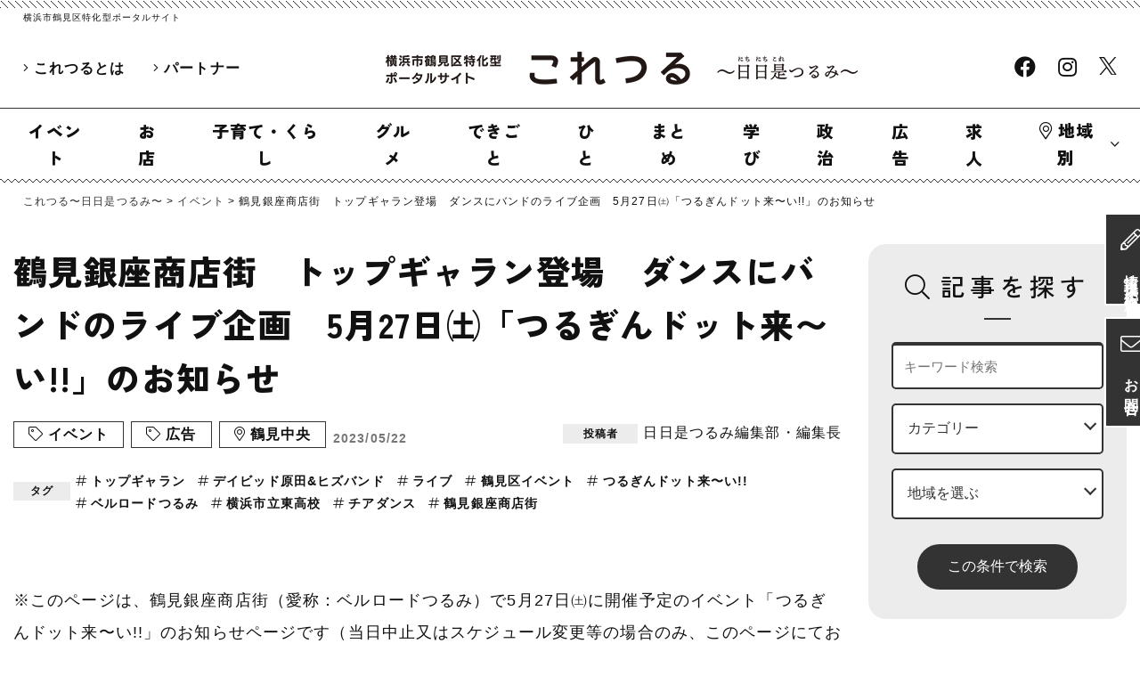

--- FILE ---
content_type: text/html; charset=UTF-8
request_url: https://www.koretsuru263.com/pr/4097/
body_size: 71492
content:
<!DOCTYPE html>
<html lang="ja">

<head>
    <meta charset="UTF-8" />
    <meta name="viewport" content="width=device-width, initial-scale=1.0, minimum-scale=1.0, maximum-scale=1.0, user-scalable=no">
    <meta name='robots' content='max-image-preview:large' />
<link rel="alternate" type="application/rss+xml" title="これつる〜日日是つるみ〜 &raquo; フィード" href="https://www.koretsuru263.com/feed/" />
<link rel="alternate" type="application/rss+xml" title="これつる〜日日是つるみ〜 &raquo; コメントフィード" href="https://www.koretsuru263.com/comments/feed/" />
<link rel="alternate" type="application/rss+xml" title="これつる〜日日是つるみ〜 &raquo; 鶴見銀座商店街　トップギャラン登場　ダンスにバンドのライブ企画　5月27日㈯「つるぎんドット来〜い!!」のお知らせ のコメントのフィード" href="https://www.koretsuru263.com/pr/4097/feed/" />

<!-- SEO SIMPLE PACK 2.2.6 -->
<title>鶴見銀座商店街　トップギャラン登場　ダンスにバンドのライブ企画　5月27日㈯「つるぎんドット来〜い!!」のお知らせ | これつる〜日日是つるみ〜</title>
<meta name="description" content="※このページは、鶴見銀座商店街（愛称：ベルロードつるみ）で5月27日㈯に開催予定のイベント「つるぎんドット来〜い!!」のお知らせページです（当日中止又はスケジュール変更等の場合のみ、このページにてお知らせします。記載がない場合は通常開催となりますのでご了承ください） 月イチ恒例「つるぎんドット来〜い!!」 　京急鶴見駅そばの鶴見銀座商店街（愛称＝ベルロードつるみ）では、5月27日㈯10時〜15時30分まで、毎月恒例のイベント「つるぎんドット来〜い!!」を実施します。 　5月は、4月に続くライブ企画。 　「ダンスだ、ライブだ、ドット来〜い!!」と題し、青春時代でお馴染みの「トップギャラン」、トッ">
<meta name="keywords" content="これつる,横浜市,鶴見区,イベント,グルメ,お店,ポータルサイト">
<link rel="canonical" href="https://www.koretsuru263.com/pr/4097/">
<meta property="og:locale" content="ja_JP">
<meta property="og:image" content="https://www.koretsuru263.com/wp-content/uploads/2023/05/fa0452b91eaabc24f399c2193a1bc2af-e1684722798736.jpg">
<meta property="og:title" content="鶴見銀座商店街　トップギャラン登場　ダンスにバンドのライブ企画　5月27日㈯「つるぎんドット来〜い!!」のお知らせ | これつる〜日日是つるみ〜">
<meta property="og:description" content="※このページは、鶴見銀座商店街（愛称：ベルロードつるみ）で5月27日㈯に開催予定のイベント「つるぎんドット来〜い!!」のお知らせページです（当日中止又はスケジュール変更等の場合のみ、このページにてお知らせします。記載がない場合は通常開催となりますのでご了承ください） 月イチ恒例「つるぎんドット来〜い!!」 　京急鶴見駅そばの鶴見銀座商店街（愛称＝ベルロードつるみ）では、5月27日㈯10時〜15時30分まで、毎月恒例のイベント「つるぎんドット来〜い!!」を実施します。 　5月は、4月に続くライブ企画。 　「ダンスだ、ライブだ、ドット来〜い!!」と題し、青春時代でお馴染みの「トップギャラン」、トッ">
<meta property="og:url" content="https://www.koretsuru263.com/pr/4097/">
<meta property="og:site_name" content="これつる〜日日是つるみ〜">
<meta property="og:type" content="article">
<meta name="twitter:card" content="summary_large_image">
<!-- / SEO SIMPLE PACK -->

<script type="text/javascript">
window._wpemojiSettings = {"baseUrl":"https:\/\/s.w.org\/images\/core\/emoji\/14.0.0\/72x72\/","ext":".png","svgUrl":"https:\/\/s.w.org\/images\/core\/emoji\/14.0.0\/svg\/","svgExt":".svg","source":{"concatemoji":"https:\/\/www.koretsuru263.com\/wp-includes\/js\/wp-emoji-release.min.js?ver=6.3.1"}};
/*! This file is auto-generated */
!function(i,n){var o,s,e;function c(e){try{var t={supportTests:e,timestamp:(new Date).valueOf()};sessionStorage.setItem(o,JSON.stringify(t))}catch(e){}}function p(e,t,n){e.clearRect(0,0,e.canvas.width,e.canvas.height),e.fillText(t,0,0);var t=new Uint32Array(e.getImageData(0,0,e.canvas.width,e.canvas.height).data),r=(e.clearRect(0,0,e.canvas.width,e.canvas.height),e.fillText(n,0,0),new Uint32Array(e.getImageData(0,0,e.canvas.width,e.canvas.height).data));return t.every(function(e,t){return e===r[t]})}function u(e,t,n){switch(t){case"flag":return n(e,"\ud83c\udff3\ufe0f\u200d\u26a7\ufe0f","\ud83c\udff3\ufe0f\u200b\u26a7\ufe0f")?!1:!n(e,"\ud83c\uddfa\ud83c\uddf3","\ud83c\uddfa\u200b\ud83c\uddf3")&&!n(e,"\ud83c\udff4\udb40\udc67\udb40\udc62\udb40\udc65\udb40\udc6e\udb40\udc67\udb40\udc7f","\ud83c\udff4\u200b\udb40\udc67\u200b\udb40\udc62\u200b\udb40\udc65\u200b\udb40\udc6e\u200b\udb40\udc67\u200b\udb40\udc7f");case"emoji":return!n(e,"\ud83e\udef1\ud83c\udffb\u200d\ud83e\udef2\ud83c\udfff","\ud83e\udef1\ud83c\udffb\u200b\ud83e\udef2\ud83c\udfff")}return!1}function f(e,t,n){var r="undefined"!=typeof WorkerGlobalScope&&self instanceof WorkerGlobalScope?new OffscreenCanvas(300,150):i.createElement("canvas"),a=r.getContext("2d",{willReadFrequently:!0}),o=(a.textBaseline="top",a.font="600 32px Arial",{});return e.forEach(function(e){o[e]=t(a,e,n)}),o}function t(e){var t=i.createElement("script");t.src=e,t.defer=!0,i.head.appendChild(t)}"undefined"!=typeof Promise&&(o="wpEmojiSettingsSupports",s=["flag","emoji"],n.supports={everything:!0,everythingExceptFlag:!0},e=new Promise(function(e){i.addEventListener("DOMContentLoaded",e,{once:!0})}),new Promise(function(t){var n=function(){try{var e=JSON.parse(sessionStorage.getItem(o));if("object"==typeof e&&"number"==typeof e.timestamp&&(new Date).valueOf()<e.timestamp+604800&&"object"==typeof e.supportTests)return e.supportTests}catch(e){}return null}();if(!n){if("undefined"!=typeof Worker&&"undefined"!=typeof OffscreenCanvas&&"undefined"!=typeof URL&&URL.createObjectURL&&"undefined"!=typeof Blob)try{var e="postMessage("+f.toString()+"("+[JSON.stringify(s),u.toString(),p.toString()].join(",")+"));",r=new Blob([e],{type:"text/javascript"}),a=new Worker(URL.createObjectURL(r),{name:"wpTestEmojiSupports"});return void(a.onmessage=function(e){c(n=e.data),a.terminate(),t(n)})}catch(e){}c(n=f(s,u,p))}t(n)}).then(function(e){for(var t in e)n.supports[t]=e[t],n.supports.everything=n.supports.everything&&n.supports[t],"flag"!==t&&(n.supports.everythingExceptFlag=n.supports.everythingExceptFlag&&n.supports[t]);n.supports.everythingExceptFlag=n.supports.everythingExceptFlag&&!n.supports.flag,n.DOMReady=!1,n.readyCallback=function(){n.DOMReady=!0}}).then(function(){return e}).then(function(){var e;n.supports.everything||(n.readyCallback(),(e=n.source||{}).concatemoji?t(e.concatemoji):e.wpemoji&&e.twemoji&&(t(e.twemoji),t(e.wpemoji)))}))}((window,document),window._wpemojiSettings);
</script>
<style type="text/css">
img.wp-smiley,
img.emoji {
	display: inline !important;
	border: none !important;
	box-shadow: none !important;
	height: 1em !important;
	width: 1em !important;
	margin: 0 0.07em !important;
	vertical-align: -0.1em !important;
	background: none !important;
	padding: 0 !important;
}
</style>
	<link rel='stylesheet' id='sbi_styles-css' href='https://www.koretsuru263.com/wp-content/plugins/instagram-feed/css/sbi-styles.min.css?ver=6.3.1' type='text/css' media='all' />
<link rel='stylesheet' id='wp-block-library-css' href='https://www.koretsuru263.com/wp-includes/css/dist/block-library/style.min.css?ver=6.3.1' type='text/css' media='all' />
<style id='classic-theme-styles-inline-css' type='text/css'>
/*! This file is auto-generated */
.wp-block-button__link{color:#fff;background-color:#32373c;border-radius:9999px;box-shadow:none;text-decoration:none;padding:calc(.667em + 2px) calc(1.333em + 2px);font-size:1.125em}.wp-block-file__button{background:#32373c;color:#fff;text-decoration:none}
</style>
<style id='global-styles-inline-css' type='text/css'>
body{--wp--preset--color--black: #000000;--wp--preset--color--cyan-bluish-gray: #abb8c3;--wp--preset--color--white: #ffffff;--wp--preset--color--pale-pink: #f78da7;--wp--preset--color--vivid-red: #cf2e2e;--wp--preset--color--luminous-vivid-orange: #ff6900;--wp--preset--color--luminous-vivid-amber: #fcb900;--wp--preset--color--light-green-cyan: #7bdcb5;--wp--preset--color--vivid-green-cyan: #00d084;--wp--preset--color--pale-cyan-blue: #8ed1fc;--wp--preset--color--vivid-cyan-blue: #0693e3;--wp--preset--color--vivid-purple: #9b51e0;--wp--preset--gradient--vivid-cyan-blue-to-vivid-purple: linear-gradient(135deg,rgba(6,147,227,1) 0%,rgb(155,81,224) 100%);--wp--preset--gradient--light-green-cyan-to-vivid-green-cyan: linear-gradient(135deg,rgb(122,220,180) 0%,rgb(0,208,130) 100%);--wp--preset--gradient--luminous-vivid-amber-to-luminous-vivid-orange: linear-gradient(135deg,rgba(252,185,0,1) 0%,rgba(255,105,0,1) 100%);--wp--preset--gradient--luminous-vivid-orange-to-vivid-red: linear-gradient(135deg,rgba(255,105,0,1) 0%,rgb(207,46,46) 100%);--wp--preset--gradient--very-light-gray-to-cyan-bluish-gray: linear-gradient(135deg,rgb(238,238,238) 0%,rgb(169,184,195) 100%);--wp--preset--gradient--cool-to-warm-spectrum: linear-gradient(135deg,rgb(74,234,220) 0%,rgb(151,120,209) 20%,rgb(207,42,186) 40%,rgb(238,44,130) 60%,rgb(251,105,98) 80%,rgb(254,248,76) 100%);--wp--preset--gradient--blush-light-purple: linear-gradient(135deg,rgb(255,206,236) 0%,rgb(152,150,240) 100%);--wp--preset--gradient--blush-bordeaux: linear-gradient(135deg,rgb(254,205,165) 0%,rgb(254,45,45) 50%,rgb(107,0,62) 100%);--wp--preset--gradient--luminous-dusk: linear-gradient(135deg,rgb(255,203,112) 0%,rgb(199,81,192) 50%,rgb(65,88,208) 100%);--wp--preset--gradient--pale-ocean: linear-gradient(135deg,rgb(255,245,203) 0%,rgb(182,227,212) 50%,rgb(51,167,181) 100%);--wp--preset--gradient--electric-grass: linear-gradient(135deg,rgb(202,248,128) 0%,rgb(113,206,126) 100%);--wp--preset--gradient--midnight: linear-gradient(135deg,rgb(2,3,129) 0%,rgb(40,116,252) 100%);--wp--preset--font-size--small: 13px;--wp--preset--font-size--medium: 20px;--wp--preset--font-size--large: 36px;--wp--preset--font-size--x-large: 42px;--wp--preset--spacing--20: 0.44rem;--wp--preset--spacing--30: 0.67rem;--wp--preset--spacing--40: 1rem;--wp--preset--spacing--50: 1.5rem;--wp--preset--spacing--60: 2.25rem;--wp--preset--spacing--70: 3.38rem;--wp--preset--spacing--80: 5.06rem;--wp--preset--shadow--natural: 6px 6px 9px rgba(0, 0, 0, 0.2);--wp--preset--shadow--deep: 12px 12px 50px rgba(0, 0, 0, 0.4);--wp--preset--shadow--sharp: 6px 6px 0px rgba(0, 0, 0, 0.2);--wp--preset--shadow--outlined: 6px 6px 0px -3px rgba(255, 255, 255, 1), 6px 6px rgba(0, 0, 0, 1);--wp--preset--shadow--crisp: 6px 6px 0px rgba(0, 0, 0, 1);}:where(.is-layout-flex){gap: 0.5em;}:where(.is-layout-grid){gap: 0.5em;}body .is-layout-flow > .alignleft{float: left;margin-inline-start: 0;margin-inline-end: 2em;}body .is-layout-flow > .alignright{float: right;margin-inline-start: 2em;margin-inline-end: 0;}body .is-layout-flow > .aligncenter{margin-left: auto !important;margin-right: auto !important;}body .is-layout-constrained > .alignleft{float: left;margin-inline-start: 0;margin-inline-end: 2em;}body .is-layout-constrained > .alignright{float: right;margin-inline-start: 2em;margin-inline-end: 0;}body .is-layout-constrained > .aligncenter{margin-left: auto !important;margin-right: auto !important;}body .is-layout-constrained > :where(:not(.alignleft):not(.alignright):not(.alignfull)){max-width: var(--wp--style--global--content-size);margin-left: auto !important;margin-right: auto !important;}body .is-layout-constrained > .alignwide{max-width: var(--wp--style--global--wide-size);}body .is-layout-flex{display: flex;}body .is-layout-flex{flex-wrap: wrap;align-items: center;}body .is-layout-flex > *{margin: 0;}body .is-layout-grid{display: grid;}body .is-layout-grid > *{margin: 0;}:where(.wp-block-columns.is-layout-flex){gap: 2em;}:where(.wp-block-columns.is-layout-grid){gap: 2em;}:where(.wp-block-post-template.is-layout-flex){gap: 1.25em;}:where(.wp-block-post-template.is-layout-grid){gap: 1.25em;}.has-black-color{color: var(--wp--preset--color--black) !important;}.has-cyan-bluish-gray-color{color: var(--wp--preset--color--cyan-bluish-gray) !important;}.has-white-color{color: var(--wp--preset--color--white) !important;}.has-pale-pink-color{color: var(--wp--preset--color--pale-pink) !important;}.has-vivid-red-color{color: var(--wp--preset--color--vivid-red) !important;}.has-luminous-vivid-orange-color{color: var(--wp--preset--color--luminous-vivid-orange) !important;}.has-luminous-vivid-amber-color{color: var(--wp--preset--color--luminous-vivid-amber) !important;}.has-light-green-cyan-color{color: var(--wp--preset--color--light-green-cyan) !important;}.has-vivid-green-cyan-color{color: var(--wp--preset--color--vivid-green-cyan) !important;}.has-pale-cyan-blue-color{color: var(--wp--preset--color--pale-cyan-blue) !important;}.has-vivid-cyan-blue-color{color: var(--wp--preset--color--vivid-cyan-blue) !important;}.has-vivid-purple-color{color: var(--wp--preset--color--vivid-purple) !important;}.has-black-background-color{background-color: var(--wp--preset--color--black) !important;}.has-cyan-bluish-gray-background-color{background-color: var(--wp--preset--color--cyan-bluish-gray) !important;}.has-white-background-color{background-color: var(--wp--preset--color--white) !important;}.has-pale-pink-background-color{background-color: var(--wp--preset--color--pale-pink) !important;}.has-vivid-red-background-color{background-color: var(--wp--preset--color--vivid-red) !important;}.has-luminous-vivid-orange-background-color{background-color: var(--wp--preset--color--luminous-vivid-orange) !important;}.has-luminous-vivid-amber-background-color{background-color: var(--wp--preset--color--luminous-vivid-amber) !important;}.has-light-green-cyan-background-color{background-color: var(--wp--preset--color--light-green-cyan) !important;}.has-vivid-green-cyan-background-color{background-color: var(--wp--preset--color--vivid-green-cyan) !important;}.has-pale-cyan-blue-background-color{background-color: var(--wp--preset--color--pale-cyan-blue) !important;}.has-vivid-cyan-blue-background-color{background-color: var(--wp--preset--color--vivid-cyan-blue) !important;}.has-vivid-purple-background-color{background-color: var(--wp--preset--color--vivid-purple) !important;}.has-black-border-color{border-color: var(--wp--preset--color--black) !important;}.has-cyan-bluish-gray-border-color{border-color: var(--wp--preset--color--cyan-bluish-gray) !important;}.has-white-border-color{border-color: var(--wp--preset--color--white) !important;}.has-pale-pink-border-color{border-color: var(--wp--preset--color--pale-pink) !important;}.has-vivid-red-border-color{border-color: var(--wp--preset--color--vivid-red) !important;}.has-luminous-vivid-orange-border-color{border-color: var(--wp--preset--color--luminous-vivid-orange) !important;}.has-luminous-vivid-amber-border-color{border-color: var(--wp--preset--color--luminous-vivid-amber) !important;}.has-light-green-cyan-border-color{border-color: var(--wp--preset--color--light-green-cyan) !important;}.has-vivid-green-cyan-border-color{border-color: var(--wp--preset--color--vivid-green-cyan) !important;}.has-pale-cyan-blue-border-color{border-color: var(--wp--preset--color--pale-cyan-blue) !important;}.has-vivid-cyan-blue-border-color{border-color: var(--wp--preset--color--vivid-cyan-blue) !important;}.has-vivid-purple-border-color{border-color: var(--wp--preset--color--vivid-purple) !important;}.has-vivid-cyan-blue-to-vivid-purple-gradient-background{background: var(--wp--preset--gradient--vivid-cyan-blue-to-vivid-purple) !important;}.has-light-green-cyan-to-vivid-green-cyan-gradient-background{background: var(--wp--preset--gradient--light-green-cyan-to-vivid-green-cyan) !important;}.has-luminous-vivid-amber-to-luminous-vivid-orange-gradient-background{background: var(--wp--preset--gradient--luminous-vivid-amber-to-luminous-vivid-orange) !important;}.has-luminous-vivid-orange-to-vivid-red-gradient-background{background: var(--wp--preset--gradient--luminous-vivid-orange-to-vivid-red) !important;}.has-very-light-gray-to-cyan-bluish-gray-gradient-background{background: var(--wp--preset--gradient--very-light-gray-to-cyan-bluish-gray) !important;}.has-cool-to-warm-spectrum-gradient-background{background: var(--wp--preset--gradient--cool-to-warm-spectrum) !important;}.has-blush-light-purple-gradient-background{background: var(--wp--preset--gradient--blush-light-purple) !important;}.has-blush-bordeaux-gradient-background{background: var(--wp--preset--gradient--blush-bordeaux) !important;}.has-luminous-dusk-gradient-background{background: var(--wp--preset--gradient--luminous-dusk) !important;}.has-pale-ocean-gradient-background{background: var(--wp--preset--gradient--pale-ocean) !important;}.has-electric-grass-gradient-background{background: var(--wp--preset--gradient--electric-grass) !important;}.has-midnight-gradient-background{background: var(--wp--preset--gradient--midnight) !important;}.has-small-font-size{font-size: var(--wp--preset--font-size--small) !important;}.has-medium-font-size{font-size: var(--wp--preset--font-size--medium) !important;}.has-large-font-size{font-size: var(--wp--preset--font-size--large) !important;}.has-x-large-font-size{font-size: var(--wp--preset--font-size--x-large) !important;}
.wp-block-navigation a:where(:not(.wp-element-button)){color: inherit;}
:where(.wp-block-post-template.is-layout-flex){gap: 1.25em;}:where(.wp-block-post-template.is-layout-grid){gap: 1.25em;}
:where(.wp-block-columns.is-layout-flex){gap: 2em;}:where(.wp-block-columns.is-layout-grid){gap: 2em;}
.wp-block-pullquote{font-size: 1.5em;line-height: 1.6;}
</style>
<link rel='stylesheet' id='wordpress-popular-posts-css-css' href='https://www.koretsuru263.com/wp-content/plugins/wordpress-popular-posts/assets/css/wpp.css?ver=6.0.3' type='text/css' media='all' />
<link rel='stylesheet' id='fancybox-css' href='https://www.koretsuru263.com/wp-content/plugins/easy-fancybox/css/jquery.fancybox.min.css?ver=1.3.24' type='text/css' media='screen' />
<script id="wpp-json" type="application/json">
{"sampling_active":0,"sampling_rate":100,"ajax_url":"https:\/\/www.koretsuru263.com\/wp-json\/wordpress-popular-posts\/v1\/popular-posts","api_url":"https:\/\/www.koretsuru263.com\/wp-json\/wordpress-popular-posts","ID":4097,"token":"6fa1651fc7","lang":0,"debug":0}
</script>
<script type='text/javascript' src='https://www.koretsuru263.com/wp-content/plugins/wordpress-popular-posts/assets/js/wpp.min.js?ver=6.0.3' id='wpp-js-js'></script>
<script type='text/javascript' src='https://www.koretsuru263.com/wp-includes/js/jquery/jquery.min.js?ver=3.7.0' id='jquery-core-js'></script>
<script type='text/javascript' src='https://www.koretsuru263.com/wp-includes/js/jquery/jquery-migrate.min.js?ver=3.4.1' id='jquery-migrate-js'></script>
<link rel="https://api.w.org/" href="https://www.koretsuru263.com/wp-json/" /><link rel="alternate" type="application/json" href="https://www.koretsuru263.com/wp-json/wp/v2/posts/4097" /><link rel="EditURI" type="application/rsd+xml" title="RSD" href="https://www.koretsuru263.com/xmlrpc.php?rsd" />
<meta name="generator" content="WordPress 6.3.1" />
<link rel='shortlink' href='https://www.koretsuru263.com/?p=4097' />
<link rel="alternate" type="application/json+oembed" href="https://www.koretsuru263.com/wp-json/oembed/1.0/embed?url=https%3A%2F%2Fwww.koretsuru263.com%2Fpr%2F4097%2F" />
<link rel="alternate" type="text/xml+oembed" href="https://www.koretsuru263.com/wp-json/oembed/1.0/embed?url=https%3A%2F%2Fwww.koretsuru263.com%2Fpr%2F4097%2F&#038;format=xml" />
<link rel="apple-touch-icon" sizes="180x180" href="/wp-content/uploads/fbrfg/apple-touch-icon.png">
<link rel="icon" type="image/png" sizes="32x32" href="/wp-content/uploads/fbrfg/favicon-32x32.png">
<link rel="icon" type="image/png" sizes="16x16" href="/wp-content/uploads/fbrfg/favicon-16x16.png">
<link rel="manifest" href="/wp-content/uploads/fbrfg/site.webmanifest">
<link rel="shortcut icon" href="/wp-content/uploads/fbrfg/favicon.ico">
<meta name="msapplication-TileColor" content="#da532c">
<meta name="msapplication-config" content="/wp-content/uploads/fbrfg/browserconfig.xml">
<meta name="theme-color" content="#ffffff">            <style id="wpp-loading-animation-styles">@-webkit-keyframes bgslide{from{background-position-x:0}to{background-position-x:-200%}}@keyframes bgslide{from{background-position-x:0}to{background-position-x:-200%}}.wpp-widget-placeholder,.wpp-widget-block-placeholder{margin:0 auto;width:60px;height:3px;background:#dd3737;background:linear-gradient(90deg,#dd3737 0%,#571313 10%,#dd3737 100%);background-size:200% auto;border-radius:3px;-webkit-animation:bgslide 1s infinite linear;animation:bgslide 1s infinite linear}</style>
                <link rel="stylesheet" href="https://www.koretsuru263.com/wp-content/themes/blank/style.css?1659517365">
    <link rel="stylesheet" href="https://www.koretsuru263.com/wp-content/themes/blank/css/style.css">
    <!-- fontawesome -->
    <script src="https://kit.fontawesome.com/fa005b32f3.js" crossorigin="anonymous"></script>
    <!-- Google tag (gtag.js) -->
    <script async src="https://www.googletagmanager.com/gtag/js?id=G-Q9QDJYS3L8"></script>
    <script>
      window.dataLayer = window.dataLayer || [];
      function gtag(){dataLayer.push(arguments);}
      gtag('js', new Date());
      gtag('config', 'G-Q9QDJYS3L8');
      gtag('config', 'UA-239903347-1');
    </script>
</head>

<body class="post-template-default single single-post postid-4097 single-format-standard">
    <div id="wrapper" class="hfeed">
        <header id="header">
            <hr class="hr-1">
                        <p id="header-summary" class="text-left">横浜市鶴見区特化型ポータルサイト</p>
                        <div id="header-inner" class="d-flex justify-content-between align-items-center">
                <div id="header-logo" class="d-none d-md-block order-2">
                    <a href="https://www.koretsuru263.com">
                        <img src="https://www.koretsuru263.com/wp-content/themes/blank/images/header-logo.png" srcset="https://www.koretsuru263.com/wp-content/themes/blank/images/header-logo.png 1x,https://www.koretsuru263.com/wp-content/themes/blank/images/header-logo@2x.png 2x" alt="これつる〜日日是つるみ〜"></a>
                </div>
                <div id="header-logo-sp" class="d-block d-md-none order-2">
                    <a href="https://www.koretsuru263.com">
                        <img src="https://www.koretsuru263.com/wp-content/themes/blank/images/header-logo-sp.png" srcset="https://www.koretsuru263.com/wp-content/themes/blank/images/header-logo-sp.png 1x,https://www.koretsuru263.com/wp-content/themes/blank/images/header-logo-sp@2x.png 2x" alt="これつる〜日日是つるみ〜"></a>
                </div>
                <div id="header-left" class="order-1 d-none d-lg-block">
                    <ul class="d-flex justify-content-center align-items-center">
                        <li><a href="https://www.koretsuru263.com/about">これつるとは</a></li>
                        <li><a href="https://www.koretsuru263.com/partner">パートナー</a></li>
                    </ul>
                </div>
                <div id="header-right" class="order-3 d-none d-lg-flex justify-content-center align-items-center">
                    <ul id="header-sns-list" class="d-flex justify-content-between align-items-center">
                                                                        <li><a href="https://www.facebook.com/koretsuru263"><i class="fab fa-facebook"></i></a></li>
                                                                                                <li><a href="https://www.instagram.com/koretsuru263/"><i class="fab fa-instagram"></i></a></li>
                                                                                                <!-- <li><a href="https://twitter.com/koretsuru263"><i class="fab fa-twitter"></i></a></li> -->
                        <li><a href="https://twitter.com/koretsuru263"><i class="fab xlogo"></i></a></li>
                                            </ul>
                </div>
                <div id="header-search" class="order-4 d-inline d-lg-none"><a href="#side-search" class="scroll"></a></div>
                <div id="gnav-trigger" class="order-5 d-inline d-lg-none"><a id="panel-btn"><span id="panel-btn-icon" class=""></span><span id="panel-btn-text"></span></a></div>
            </div>
            <div id="nav-wrap">
            <nav id="gnav">
                <ul id="gnav-menu" class="d-lg-flex justify-content-center align-items-center">
                    	<li class="cat-item cat-item-9"><a href="https://www.koretsuru263.com/category/event/">イベント</a>
</li>
	<li class="cat-item cat-item-8"><a href="https://www.koretsuru263.com/category/omise/">お店</a>
</li>
	<li class="cat-item cat-item-5"><a href="https://www.koretsuru263.com/category/kurashi/">子育て・くらし</a>
</li>
	<li class="cat-item cat-item-7"><a href="https://www.koretsuru263.com/category/gourmet/">グルメ</a>
</li>
	<li class="cat-item cat-item-10"><a href="https://www.koretsuru263.com/category/dekigoto/">できごと</a>
</li>
	<li class="cat-item cat-item-6"><a href="https://www.koretsuru263.com/category/hito/">ひと</a>
</li>
	<li class="cat-item cat-item-3"><a href="https://www.koretsuru263.com/category/matome/">まとめ</a>
</li>
	<li class="cat-item cat-item-4"><a href="https://www.koretsuru263.com/category/manabi/">学び</a>
</li>
	<li class="cat-item cat-item-2501"><a href="https://www.koretsuru263.com/category/politics/">政治</a>
</li>
	<li class="cat-item cat-item-2"><a href="https://www.koretsuru263.com/category/pr/">広告</a>
</li>
	<li class="cat-item cat-item-2559"><a href="https://www.koretsuru263.com/category/recruit/">求人</a>
</li>

                    <li class="parent"><a href="https://www.koretsuru263.com/area/"><span class="area">地域別</span></a>
                        <ul class="sub-menu">
                            	<li class="cat-item cat-item-44"><a href="https://www.koretsuru263.com/area/%e9%b6%b4%e8%a6%8b%e5%8c%ba%e5%85%a8%e5%9f%9f/">鶴見区全域</a>
</li>
	<li class="cat-item cat-item-28"><a href="https://www.koretsuru263.com/area/%e7%9f%a2%e5%90%91/">矢向</a>
</li>
	<li class="cat-item cat-item-27"><a href="https://www.koretsuru263.com/area/%e5%b8%82%e5%a0%b4/">市場</a>
</li>
	<li class="cat-item cat-item-26"><a href="https://www.koretsuru263.com/area/%e5%b8%82%e5%a0%b4%e7%ac%ac%e4%ba%8c/">市場第二</a>
</li>
	<li class="cat-item cat-item-25"><a href="https://www.koretsuru263.com/area/%e9%b6%b4%e8%a6%8b%e4%b8%ad%e5%a4%ae/">鶴見中央</a>
</li>
	<li class="cat-item cat-item-24"><a href="https://www.koretsuru263.com/area/%e6%bd%ae%e7%94%b0%e4%b8%ad%e5%a4%ae/">潮田中央</a>
</li>
	<li class="cat-item cat-item-23"><a href="https://www.koretsuru263.com/area/%e6%bd%ae%e7%94%b0%e6%9d%b1%e9%83%a8/">潮田東部</a>
</li>
	<li class="cat-item cat-item-22"><a href="https://www.koretsuru263.com/area/%e6%bd%ae%e8%a6%8b%e6%a9%8b/">潮見橋</a>
</li>
	<li class="cat-item cat-item-21"><a href="https://www.koretsuru263.com/area/%e6%bd%ae%e7%94%b0%e8%a5%bf%e9%83%a8/">潮田西部</a>
</li>
	<li class="cat-item cat-item-20"><a href="https://www.koretsuru263.com/area/%e5%b0%8f%e9%87%8e%e7%94%ba/">小野町</a>
</li>
	<li class="cat-item cat-item-19"><a href="https://www.koretsuru263.com/area/%e7%94%9f%e9%ba%a6%e7%ac%ac%e4%b8%80/">生麦第一</a>
</li>
	<li class="cat-item cat-item-18"><a href="https://www.koretsuru263.com/area/%e7%94%9f%e9%ba%a6%e7%ac%ac%e4%ba%8c/">生麦第二</a>
</li>
	<li class="cat-item cat-item-17"><a href="https://www.koretsuru263.com/area/%e8%b1%8a%e5%b2%a1/">豊岡</a>
</li>
	<li class="cat-item cat-item-16"><a href="https://www.koretsuru263.com/area/%e5%af%ba%e5%b0%be/">寺尾</a>
</li>
	<li class="cat-item cat-item-15"><a href="https://www.koretsuru263.com/area/%e5%af%ba%e5%b0%be%e7%ac%ac%e4%ba%8c/">寺尾第二</a>
</li>
	<li class="cat-item cat-item-14"><a href="https://www.koretsuru263.com/area/%e9%a7%92%e5%b2%a1/">駒岡</a>
</li>
	<li class="cat-item cat-item-13"><a href="https://www.koretsuru263.com/area/%e4%b8%8a%e6%9c%ab%e5%90%89/">上末吉</a>
</li>
	<li class="cat-item cat-item-12"><a href="https://www.koretsuru263.com/area/%e4%b8%8b%e6%9c%ab%e5%90%89/">下末吉</a>
</li>
	<li class="cat-item cat-item-11"><a href="https://www.koretsuru263.com/area/%e6%b1%9f%e3%82%b1%e5%b4%8e%e7%94%ba/">江ケ崎町</a>
</li>
                        </ul>
                    </li>
                </ul>

            </nav>
            <hr class="hr-2">
            </div>
        </header>
        <nav id="drawer-bg">
            <div id="drawer-menu">
                <div class="drawer-post-nav">

                <h2 class="drawer-ttl side-page-ttl">記事</h2>
                <ul>
                    <li class="parent"><a href="javascript:void(0)"><span class="area">カテゴリー</span></a>
                        <ul class="sub-menu">
                        	<li class="cat-item cat-item-9"><a href="https://www.koretsuru263.com/category/event/">イベント</a>
</li>
	<li class="cat-item cat-item-8"><a href="https://www.koretsuru263.com/category/omise/">お店</a>
</li>
	<li class="cat-item cat-item-5"><a href="https://www.koretsuru263.com/category/kurashi/">子育て・くらし</a>
</li>
	<li class="cat-item cat-item-7"><a href="https://www.koretsuru263.com/category/gourmet/">グルメ</a>
</li>
	<li class="cat-item cat-item-10"><a href="https://www.koretsuru263.com/category/dekigoto/">できごと</a>
</li>
	<li class="cat-item cat-item-6"><a href="https://www.koretsuru263.com/category/hito/">ひと</a>
</li>
	<li class="cat-item cat-item-3"><a href="https://www.koretsuru263.com/category/matome/">まとめ</a>
</li>
	<li class="cat-item cat-item-4"><a href="https://www.koretsuru263.com/category/manabi/">学び</a>
</li>
	<li class="cat-item cat-item-2501"><a href="https://www.koretsuru263.com/category/politics/">政治</a>
</li>
	<li class="cat-item cat-item-2"><a href="https://www.koretsuru263.com/category/pr/">広告</a>
</li>
	<li class="cat-item cat-item-2559"><a href="https://www.koretsuru263.com/category/recruit/">求人</a>
</li>
                        </ul>
                    </li>

                    <li class="parent"><a href="javascript:void(0)"><span class="area">地域別</span></a>
                        <ul class="sub-menu">
                            	<li class="cat-item cat-item-44"><a href="https://www.koretsuru263.com/area/%e9%b6%b4%e8%a6%8b%e5%8c%ba%e5%85%a8%e5%9f%9f/">鶴見区全域</a>
</li>
	<li class="cat-item cat-item-28"><a href="https://www.koretsuru263.com/area/%e7%9f%a2%e5%90%91/">矢向</a>
</li>
	<li class="cat-item cat-item-27"><a href="https://www.koretsuru263.com/area/%e5%b8%82%e5%a0%b4/">市場</a>
</li>
	<li class="cat-item cat-item-26"><a href="https://www.koretsuru263.com/area/%e5%b8%82%e5%a0%b4%e7%ac%ac%e4%ba%8c/">市場第二</a>
</li>
	<li class="cat-item cat-item-25"><a href="https://www.koretsuru263.com/area/%e9%b6%b4%e8%a6%8b%e4%b8%ad%e5%a4%ae/">鶴見中央</a>
</li>
	<li class="cat-item cat-item-24"><a href="https://www.koretsuru263.com/area/%e6%bd%ae%e7%94%b0%e4%b8%ad%e5%a4%ae/">潮田中央</a>
</li>
	<li class="cat-item cat-item-23"><a href="https://www.koretsuru263.com/area/%e6%bd%ae%e7%94%b0%e6%9d%b1%e9%83%a8/">潮田東部</a>
</li>
	<li class="cat-item cat-item-22"><a href="https://www.koretsuru263.com/area/%e6%bd%ae%e8%a6%8b%e6%a9%8b/">潮見橋</a>
</li>
	<li class="cat-item cat-item-21"><a href="https://www.koretsuru263.com/area/%e6%bd%ae%e7%94%b0%e8%a5%bf%e9%83%a8/">潮田西部</a>
</li>
	<li class="cat-item cat-item-20"><a href="https://www.koretsuru263.com/area/%e5%b0%8f%e9%87%8e%e7%94%ba/">小野町</a>
</li>
	<li class="cat-item cat-item-19"><a href="https://www.koretsuru263.com/area/%e7%94%9f%e9%ba%a6%e7%ac%ac%e4%b8%80/">生麦第一</a>
</li>
	<li class="cat-item cat-item-18"><a href="https://www.koretsuru263.com/area/%e7%94%9f%e9%ba%a6%e7%ac%ac%e4%ba%8c/">生麦第二</a>
</li>
	<li class="cat-item cat-item-17"><a href="https://www.koretsuru263.com/area/%e8%b1%8a%e5%b2%a1/">豊岡</a>
</li>
	<li class="cat-item cat-item-16"><a href="https://www.koretsuru263.com/area/%e5%af%ba%e5%b0%be/">寺尾</a>
</li>
	<li class="cat-item cat-item-15"><a href="https://www.koretsuru263.com/area/%e5%af%ba%e5%b0%be%e7%ac%ac%e4%ba%8c/">寺尾第二</a>
</li>
	<li class="cat-item cat-item-14"><a href="https://www.koretsuru263.com/area/%e9%a7%92%e5%b2%a1/">駒岡</a>
</li>
	<li class="cat-item cat-item-13"><a href="https://www.koretsuru263.com/area/%e4%b8%8a%e6%9c%ab%e5%90%89/">上末吉</a>
</li>
	<li class="cat-item cat-item-12"><a href="https://www.koretsuru263.com/area/%e4%b8%8b%e6%9c%ab%e5%90%89/">下末吉</a>
</li>
	<li class="cat-item cat-item-11"><a href="https://www.koretsuru263.com/area/%e6%b1%9f%e3%82%b1%e5%b4%8e%e7%94%ba/">江ケ崎町</a>
</li>
                        </ul>
                    </li>
                </ul>
                </div>
                <div class="drawer-post-nav">
                <h2 class="drawer-ttl side-page-ttl">コンテンツ</h2>
                <ul id="page-nav" class="menu"><li id="menu-item-108" class="menu-item menu-item-type-post_type menu-item-object-page menu-item-108"><a href="https://www.koretsuru263.com/about/">これつるとは</a></li>
<li id="menu-item-107" class="menu-item menu-item-type-post_type menu-item-object-page menu-item-107"><a href="https://www.koretsuru263.com/partner/">パートナー</a></li>
<li id="menu-item-106" class="menu-item menu-item-type-post_type menu-item-object-page menu-item-106"><a href="https://www.koretsuru263.com/request/">情報提供・広告依頼</a></li>
<li id="menu-item-105" class="menu-item menu-item-type-post_type menu-item-object-page menu-item-105"><a href="https://www.koretsuru263.com/contact/">コンタクト</a></li>
</ul>                </div>


            </div>
        </nav>
        
<div class="breadcrumbs" typeof="BreadcrumbList" vocab="https://schema.org/">
    <!-- Breadcrumb NavXT 6.6.0 -->
<span property="itemListElement" typeof="ListItem"><a property="item" typeof="WebPage" title="Go to これつる〜日日是つるみ〜." href="https://www.koretsuru263.com" class="home" ><span property="name">これつる〜日日是つるみ〜</span></a><meta property="position" content="1"></span> &gt; <span property="itemListElement" typeof="ListItem"><a property="item" typeof="WebPage" title="Go to the イベント category archives." href="https://www.koretsuru263.com/category/event/" class="taxonomy category" ><span property="name">イベント</span></a><meta property="position" content="2"></span> &gt; <span property="itemListElement" typeof="ListItem"><span property="name" class="post post-post current-item">鶴見銀座商店街　トップギャラン登場　ダンスにバンドのライブ企画　5月27日㈯「つるぎんドット来〜い!!」のお知らせ</span><meta property="url" content="https://www.koretsuru263.com/pr/4097/"><meta property="position" content="3"></span></div>




<div id="content" class="post">
    <div class="inner row">
        <div class="col-md-9">
                				            <header class="page-header">
				                <h1 class="post-ttl">鶴見銀座商店街　トップギャラン登場　ダンスにバンドのライブ企画　5月27日㈯「つるぎんドット来〜い!!」のお知らせ</h1>
				                <div class="post-meta d-md-flex justify-content-between">
				                    <div class="d-flex align-items-center flex-wrap">
				                        				                        				                        				                        <span class="cat"><a href="https://www.koretsuru263.com/category/event/">イベント</a></span>
				                         				                        <span class="cat"><a href="https://www.koretsuru263.com/category/pr/">広告</a></span>
				                         		                        
                                                                                                <span class="area"><a href="https://www.koretsuru263.com/area/%e9%b6%b4%e8%a6%8b%e4%b8%ad%e5%a4%ae/">鶴見中央</a></span>
                                                 
                    <p class="date">2023/05/22</p>
                     </div>
                    <p class="post-author text-left text-md-right"><span class="author">投稿者</span>日日是つるみ編集部・編集長</p>
                </div>
                <div class="post-tag d-flex align-items-center ">
                    <span class="tag">タグ</span><ul class="post-tag-list d-flex flex-wrap align-items-center "><li><a href="https://www.koretsuru263.com/tag/%e3%83%88%e3%83%83%e3%83%97%e3%82%ae%e3%83%a3%e3%83%a9%e3%83%b3/" rel="tag">トップギャラン</a></li><li><a href="https://www.koretsuru263.com/tag/%e3%83%87%e3%82%a4%e3%83%93%e3%83%83%e3%83%89%e5%8e%9f%e7%94%b0%e3%83%92%e3%82%ba%e3%83%90%e3%83%b3%e3%83%89/" rel="tag">デイビッド原田&amp;ヒズバンド</a></li><li><a href="https://www.koretsuru263.com/tag/%e3%83%a9%e3%82%a4%e3%83%96/" rel="tag">ライブ</a></li><li><a href="https://www.koretsuru263.com/tag/%e9%b6%b4%e8%a6%8b%e5%8c%ba%e3%82%a4%e3%83%99%e3%83%b3%e3%83%88/" rel="tag">鶴見区イベント</a></li><li><a href="https://www.koretsuru263.com/tag/%e3%81%a4%e3%82%8b%e3%81%8e%e3%82%93%e3%83%89%e3%83%83%e3%83%88%e6%9d%a5%e3%80%9c%e3%81%84/" rel="tag">つるぎんドット来〜い!!</a></li><li><a href="https://www.koretsuru263.com/tag/%e3%83%99%e3%83%ab%e3%83%ad%e3%83%bc%e3%83%89%e3%81%a4%e3%82%8b%e3%81%bf/" rel="tag">ベルロードつるみ</a></li><li><a href="https://www.koretsuru263.com/tag/%e6%a8%aa%e6%b5%9c%e5%b8%82%e7%ab%8b%e6%9d%b1%e9%ab%98%e6%a0%a1/" rel="tag">横浜市立東高校</a></li><li><a href="https://www.koretsuru263.com/tag/%e3%83%81%e3%82%a2%e3%83%80%e3%83%b3%e3%82%b9/" rel="tag">チアダンス</a></li><li><a href="https://www.koretsuru263.com/tag/%e9%b6%b4%e8%a6%8b%e9%8a%80%e5%ba%a7%e5%95%86%e5%ba%97%e8%a1%97/" rel="tag">鶴見銀座商店街</a></li></ul>                </div>
            </header>
            <main>

                <article class="entry">
                    <div class="entry-content">



                                                
                        <div class="people-data-once no-gutters d-md-flex align-items-end">
                                                        <div class="order-2 col-md-6">
                                                            </div>

                            <div class="col-md-6">
                                                                <p>
                                
                                <span class="d-inline-block">
                                                                                                </span>
                                </p>
                                                            </div>
                        </div>
                        


                        <p>※このページは、鶴見銀座商店街（愛称：ベルロードつるみ）で5月27日㈯に開催予定のイベント「つるぎんドット来〜い!!」のお知らせページです（当日中止又はスケジュール変更等の場合のみ、このページにてお知らせします。記載がない場合は通常開催となりますのでご了承ください）</p>
<p><img decoding="async" fetchpriority="high" class="alignnone wp-image-4099 size-full" src="https://www.koretsuru263.com/wp-content/uploads/2023/05/fa0452b91eaabc24f399c2193a1bc2af.jpg" alt="" width="387" height="523" /></p>
<h2>月イチ恒例「つるぎんドット来〜い!!」</h2>
<p>　京急鶴見駅そばの鶴見銀座商店街（愛称＝ベルロードつるみ）では、5月27日㈯10時〜15時30分まで、毎月恒例のイベント「つるぎんドット来〜い!!」を実施します。</p>
<p>　5月は、4月に続くライブ企画。</p>
<p>　「ダンスだ、ライブだ、ドット来〜い!!」と題し、青春時代でお馴染みの「トップギャラン」、トップギャランリードギターのデイビッド原田率いる「デイビッド原田&amp;ヒズバンド」の2バンドに加え、地元鶴見から全国レベルの横浜市立東高校チアダンス部が登場します。</p>
<p>　バンドライブは雨天でも、旧田中屋店内で実施します（チアダンスは雨天中止）。時間等詳細は上記チラシ画像参照。</p>
<p><img decoding="async" class="alignnone size-full wp-image-4098" src="https://www.koretsuru263.com/wp-content/uploads/2023/05/c8d16f33dd4c3c43a89565a190af95d1.jpg" alt="" width="1754" height="1241" srcset="https://www.koretsuru263.com/wp-content/uploads/2023/05/c8d16f33dd4c3c43a89565a190af95d1.jpg 1754w, https://www.koretsuru263.com/wp-content/uploads/2023/05/c8d16f33dd4c3c43a89565a190af95d1-300x212.jpg 300w, https://www.koretsuru263.com/wp-content/uploads/2023/05/c8d16f33dd4c3c43a89565a190af95d1-1024x725.jpg 1024w, https://www.koretsuru263.com/wp-content/uploads/2023/05/c8d16f33dd4c3c43a89565a190af95d1-768x543.jpg 768w, https://www.koretsuru263.com/wp-content/uploads/2023/05/c8d16f33dd4c3c43a89565a190af95d1-1536x1087.jpg 1536w" sizes="(max-width: 1754px) 100vw, 1754px" /></p>
<h2>抽選会にワゴンセール、キッチンカー出店も</h2>
<p>　毎回大好評、ハズレ無しの抽選会は、チラシ持参のうえ商店街加盟店またはイベント出店店舗にて500円以上のお買い上げで一回参加可能（500円以上でハンコ１つのみ）。</p>
<p>　キッチンカーやハンドメイド雑貨販売、フリーマーケットにワゴンセールなども予定しているほか、4月に引き続き好評だった鶴見大学自然あそびビジターセンターも設置。自然とふれあうワークショップも実施します。</p>
<p>　また、6月18日の「父の日」に合わせ、お父さんありがとう似顔絵コーナーなどもあります。</p>
<p>　観覧、入場は無料。音楽と商店街を楽しみに、ご来場お待ちしています。</p>
<p>※各企画の時間は当日の状況で予告なく変更の場合があります</p>
<p>※雨天は中止（ライブ、抽選会は開催）。中止の際は、このページで当日朝7時に告知します</p>
<div class="template-background">
<h3>【鶴見銀座商店街「ダンスだ♪ライブだ♪ドット来〜い!!」　開催概要】</h3>
<p>■開催日時／5月27日㈯　11時〜15時ごろ　※当日は８時〜17時車両通行止め（自転車は降りて押してください）</p>
<p>11時〜11時10分　東高校チアダンス部</p>
<p>12時〜12時40分　デイビッド原田&amp;ヒズバンド</p>
<p>14時〜15時　　　トップギャラン</p>
<p>■会場／鶴見銀座商店街（ベルロードつるみ）　京急鶴見駅東口すぐ</p>
<p>■入場／無料</p>
<p>■荒天時中止　※雨天時はバンドのみ田中屋店内にて開催</p>
<h4>【同時開催】第243回つるぎんドット来〜い!!</h4>
<p>10時〜15時30分　ワゴンセールやハズレ無しの抽選会など開催</p>
<p>■問い合わせ／鶴見銀座商店街045−501−5250　※当日のみ090−8487−5318　鶴見銀座商店街・事業部広報課<a href="https://www.facebook.com/turugin/" target="_blank" rel="noopener">Facebook</a></p>
</div>
                        <ul class="post-nav d-flex justify-content-between" style="margin:3vmax 0;">
                            <li class="col-6">
                        &laquo; <a href="https://www.koretsuru263.com/gourmet/4066/" rel="prev">工場直送ビールと地産地消メニューが相性よし　キリン横浜ビアホール　自家製スモークも見逃し厳禁【鶴見まちかどお店探訪】</a>                            </li>
                            <li class="col-6 text-right">
                        <a href="https://www.koretsuru263.com/dekigoto/4102/" rel="next">こども食堂「がじゅまる」　鶴見中央地域ケアプラザに新規開設　鶴見出身母らが運営　</a> &raquo;                        </li>
                        </ul>

                    <div class="sns__container">
                      <a class="sns__twitter" href="https://twitter.com/share?url=https://www.koretsuru263.com/pr/4097/&text=鶴見銀座商店街　トップギャラン登場　ダンスにバンドのライブ企画　5月27日㈯「つるぎんドット来〜い!!」のお知らせ" target="_blank" rel="nofollow noopener">
                        <i class="fa-brands fa-x-twitter"></i>
                      </a>
                      <a class="sns__facebook" href="http://www.facebook.com/share.php?u=https://www.koretsuru263.com/pr/4097/" target="_blank" rel="nofollow noopener">
                        <i class="fab fa-facebook-square"></i>
                      </a>
                      <a class="sns__pocket" href="http://getpocket.com/edit?url=https://www.koretsuru263.com/pr/4097/&title=鶴見銀座商店街　トップギャラン登場　ダンスにバンドのライブ企画　5月27日㈯「つるぎんドット来〜い!!」のお知らせ" target="_blank" rel="nofollow noopener">
                        <i class="fab fa-get-pocket"></i>
                      </a>
                      <a class="sns__line" href="https://social-plugins.line.me/lineit/share?url=https://www.koretsuru263.com/pr/4097/" target="_blank" rel="nofollow noopener">
                        <i class="fab fa-line"></i>
                      </a>
                    </div>


                    </div>
                </article>


                <hr class="hr-1">
                <h2 class="main-common-ttl main-posts-ttl">最新記事</h2>
                <ul class="main-posts-list row">
                                    

		                    <li class="col-12">
		                        <div class="main-posts-once list" data-mh="main-posts-once">
		                            <span class="top"></span>
		                            <span class="right"></span>
		                            <span class="bottom"></span>
		                            <span class="left"></span>
		                            <div class="wrap">
		                                		                                        		                                        <div class="area">
		                                            <a href="https://www.koretsuru263.com/area/%e9%b6%b4%e8%a6%8b%e5%8c%ba%e5%85%a8%e5%9f%9f/">
		                                            鶴見区全域		                                            </a>
		                                        </div>
		                                                                            <div class="image">
                                                                                                                        <span class="cat">
                                            <a href="https://www.koretsuru263.com/category/event/">イベント</span></a>
                                                                                <a href="https://www.koretsuru263.com/manabi/15149/">
                                                                                        <span class="thumb" data-mh="main-posts-first">
                                            <img width="600" height="380" src="https://www.koretsuru263.com/wp-content/uploads/2026/01/S__15245340_0-600x380.jpg" class="attachment-topics size-topics wp-post-image" alt="" decoding="async" />                                                                                    </a>



                                    </div>
                                    <div class="text bigger" data-mh="main-posts-first">

                                        <h3 class="ttl"><a href="https://www.koretsuru263.com/manabi/15149/">つるみ犬部通信【しつけ教室のご案内】</a></h3>
                                        <p class="date">2026/01/30</p>
                                        <p class="author">つるみ犬部</p>
                                    </div>
                            </div>
                        </div>
                    </li>

                    

		                    <li class="col-12">
		                        <div class="main-posts-once list" data-mh="main-posts-once">
		                            <span class="top"></span>
		                            <span class="right"></span>
		                            <span class="bottom"></span>
		                            <span class="left"></span>
		                            <div class="wrap">
		                                		                                                                            <div class="image">
                                                                                                                        <span class="cat">
                                            <a href="https://www.koretsuru263.com/category/event/">イベント</span></a>
                                                                                <a href="https://www.koretsuru263.com/manabi/15139/">
                                                                                        <span class="thumb" data-mh="main-posts-first">
                                            <img width="600" height="380" src="https://www.koretsuru263.com/wp-content/uploads/2026/01/8dd2e289abb0ca6020bbcdc969b21651-600x380.jpg" class="attachment-topics size-topics wp-post-image" alt="" decoding="async" loading="lazy" />                                                                                    </a>



                                    </div>
                                    <div class="text bigger" data-mh="main-posts-first">

                                        <h3 class="ttl"><a href="https://www.koretsuru263.com/manabi/15139/">【つるみ犬部通信】1月活動報告と2月の予定</a></h3>
                                        <p class="date">2026/01/30</p>
                                        <p class="author">つるみ犬部</p>
                                    </div>
                            </div>
                        </div>
                    </li>

                    

		                    <li class="col-12">
		                        <div class="main-posts-once list" data-mh="main-posts-once">
		                            <span class="top"></span>
		                            <span class="right"></span>
		                            <span class="bottom"></span>
		                            <span class="left"></span>
		                            <div class="wrap">
		                                		                                        		                                        <div class="area">
		                                            <a href="https://www.koretsuru263.com/area/%e9%b6%b4%e8%a6%8b%e5%8c%ba%e5%85%a8%e5%9f%9f/">
		                                            鶴見区全域		                                            </a>
		                                        </div>
		                                                                            <div class="image">
                                                                                                                        <span class="cat">
                                            <a href="https://www.koretsuru263.com/category/event/">イベント</span></a>
                                                                                <a href="https://www.koretsuru263.com/event/15188/">
                                                                                        <span class="thumb" data-mh="main-posts-first">
                                            <img width="600" height="380" src="https://www.koretsuru263.com/wp-content/uploads/2026/01/a4da5475cc9aa172ca0b8b6ba2968ef7-e1769574815580-600x380.jpg" class="attachment-topics size-topics wp-post-image" alt="" decoding="async" loading="lazy" />                                                                                    </a>



                                    </div>
                                    <div class="text bigger" data-mh="main-posts-first">

                                        <h3 class="ttl"><a href="https://www.koretsuru263.com/event/15188/">遊んで身につく防災力　「ASOBO！sai」　2月1日㈰県立三ツ池公園で開催　火起こし、防災食、薪割りなど各種体験も</a></h3>
                                        <p class="date">2026/01/29</p>
                                        <p class="author">日日是つるみ編集部</p>
                                    </div>
                            </div>
                        </div>
                    </li>

                    

		                    <li class="col-12">
		                        <div class="main-posts-once list" data-mh="main-posts-once">
		                            <span class="top"></span>
		                            <span class="right"></span>
		                            <span class="bottom"></span>
		                            <span class="left"></span>
		                            <div class="wrap">
		                                		                                        		                                        <div class="area">
		                                            <a href="https://www.koretsuru263.com/area/%e9%b6%b4%e8%a6%8b%e4%b8%ad%e5%a4%ae/">
		                                            鶴見中央		                                            </a>
		                                        </div>
		                                                                            <div class="image">
                                                                                                                        <span class="cat">
                                            <a href="https://www.koretsuru263.com/category/dekigoto/">できごと</span></a>
                                                                                <a href="https://www.koretsuru263.com/dekigoto/15185/">
                                                                                        <span class="thumb" data-mh="main-posts-first">
                                            <img width="600" height="380" src="https://www.koretsuru263.com/wp-content/uploads/2026/01/image0-3-600x380.jpeg" class="attachment-topics size-topics wp-post-image" alt="" decoding="async" loading="lazy" />                                                                                    </a>



                                    </div>
                                    <div class="text bigger" data-mh="main-posts-first">

                                        <h3 class="ttl"><a href="https://www.koretsuru263.com/dekigoto/15185/">鶴見タグラグビークラブ「鶴見鳳凰」　南関東ブロック制覇　2年ぶり3度目の全国へ</a></h3>
                                        <p class="date">2026/01/28</p>
                                        <p class="author">日日是つるみ編集部・編集長</p>
                                    </div>
                            </div>
                        </div>
                    </li>

                                    </ul>


            </main><!-- #main -->
                
                <div class="pagination">
    </div>        </div>



        <div class="col-md-3">
            <aside id="sidebar" class="text-left">
    
    <div id="side-search" class="side-bloc">
    <h2 class="side-ttl side-search-ttl">記事を探す</h2>
    <form method="get" id="searchform" action="https://www.koretsuru263.com">

    <input type="text" class="field" name="s" id="s" placeholder="キーワード検索" />
     
     <div class="selectbox">
    <select name="catnum" >
    <option value="" selected>カテゴリー</option>
        <option value="9">イベント</option>
        <option value="8">お店</option>
        <option value="5">子育て・くらし</option>
        <option value="7">グルメ</option>
        <option value="10">できごと</option>
        <option value="6">ひと</option>
        <option value="3">まとめ</option>
        <option value="4">学び</option>
        <option value="2501">政治</option>
        <option value="2">広告</option>
        <option value="2559">求人</option>
        </select>
</div>
     <div class="selectbox">
    <select name="areanum" >
    <option value="" selected>地域を選ぶ</option>
        <option value="44">鶴見区全域</option>
        <option value="28">矢向</option>
        <option value="27">市場</option>
        <option value="26">市場第二</option>
        <option value="25">鶴見中央</option>
        <option value="24">潮田中央</option>
        <option value="23">潮田東部</option>
        <option value="22">潮見橋</option>
        <option value="21">潮田西部</option>
        <option value="20">小野町</option>
        <option value="19">生麦第一</option>
        <option value="18">生麦第二</option>
        <option value="17">豊岡</option>
        <option value="16">寺尾</option>
        <option value="15">寺尾第二</option>
        <option value="14">駒岡</option>
        <option value="13">上末吉</option>
        <option value="12">下末吉</option>
        <option value="11">江ケ崎町</option>
        </select>
</div>
<div class="text-center">
    <div id="searchsubmit">
        <input type="submit" class="submit" name="submit"  value="この条件で検索" />
    </div>
</div>
    </form>
</div>    <div id="side-ranking" class="side-bloc">
     <h2 class="side-ttl side-ranking-ttl">「イベント」の<span class="d-inline-block">人気記事</span></h2>
   


<ul class="side-ranking-list">
<li><a href="https://www.koretsuru263.com/matome/9112/"><figure class="thumb"><img src="https://www.koretsuru263.com/wp-content/uploads/wordpress-popular-posts/9112-featured-120x120.jpg" width="120" height="120" alt="" class="wpp-thumbnail wpp_featured wpp_cached_thumb" loading="lazy" /></figure><div class="ttl">【2024鶴見区夏祭り情報】納涼祭・盆踊りシーズン到来　自治会町内会など区内各地区で今週末から続々開催 <span class="view d-block"> <span class="wpp-views">51.4k件の View</span></span></div></a></li>
<li><a href="https://www.koretsuru263.com/event/12370/"><figure class="thumb"><img src="https://www.koretsuru263.com/wp-content/uploads/wordpress-popular-posts/12370-featured-120x120.png" width="120" height="120" alt="" class="wpp-thumbnail wpp_featured wpp_cached_thumb" loading="lazy" /></figure><div class="ttl">横浜市鶴見区　2025年イベント歳時記（カレンダー）※随時更新予定 <span class="view d-block"> <span class="wpp-views">45.6k件の View</span></span></div></a></li>
<li><a href="https://www.koretsuru263.com/event/12697/"><figure class="thumb"><img src="https://www.koretsuru263.com/wp-content/uploads/wordpress-popular-posts/12697-featured-120x120.jpg" width="120" height="120" alt="" class="wpp-thumbnail wpp_featured wpp_cached_thumb" loading="lazy" /></figure><div class="ttl">2025年 潮田神社「例大祭」　鶴見区内最大級の祭り6月6日㈮、7日㈯、8日㈰に　総勢70基のみこしに露天370店　【本宮神輿巡幸ルート等紹介】 <span class="view d-block"> <span class="wpp-views">34.1k件の View</span></span></div></a></li>
<li><a href="https://www.koretsuru263.com/event/13131/"><figure class="thumb"><img src="https://www.koretsuru263.com/wp-content/uploads/wordpress-popular-posts/13131-featured-120x120.jpg" width="120" height="120" alt="" class="wpp-thumbnail wpp_featured wpp_cached_thumb" loading="lazy" /></figure><div class="ttl">大本山總持寺　恒例「み霊祭り」納涼盆踊り大会　2025年は7月18日～20日の3日間 <span class="view d-block"> <span class="wpp-views">25.9k件の View</span></span></div></a></li>
<li><a href="https://www.koretsuru263.com/event/8352/"><figure class="thumb"><img src="https://www.koretsuru263.com/wp-content/uploads/wordpress-popular-posts/8352-featured-120x120.jpg" width="120" height="120" alt="" class="wpp-thumbnail wpp_featured wpp_cached_thumb" loading="lazy" /></figure><div class="ttl">潮田神社「例大祭」　6月7日㈮、8日㈯、9日㈰に　総勢70基のみこしに露天370店　鶴見区内最大級の祭り【本宮神輿巡幸ルート等紹介】 <span class="view d-block"> <span class="wpp-views">25.3k件の View</span></span></div></a></li>

</ul>
 </div>

    <div class="side-bloc ad">
                        <ul class="side-ad-list">
                <li><a href="https://allby.jp/lp?utm_source=koretsuru&utm_medium=banner">
            <img loading="lazy" src="https://www.koretsuru263.com/wp-content/uploads/2024/12/1000019416.jpg" alt="" /></a>
        </li>
                </ul>
            </div>



    </aside>        </div>

    </div>
</div>


<div class="pagetop-btn-wrap"><a href="#wrapper" class="pagetop-btn scroll"></a></div>



    
    <div class="inner">
        <hr class="hr-1">
    </div>
<div class="bloc inner">
    <ul class="footer-ad">
        <li><a href="https://www.nta.go.jp/taxes/shiraberu/shinkoku/tokushu/index.htm">
        <img loading="lazy" src="https://www.koretsuru263.com/wp-content/uploads/2026/01/link_l-1.png" alt="" /></a>
    </li>
        <li><a href="https://www.palsystem-kanagawa.coop/">
        <img loading="lazy" src="https://www.koretsuru263.com/wp-content/uploads/2024/03/240318_palKNGW_banner-1.png" alt="" /></a>
    </li>
        <li><a href="https://souzoku-yokohama.net/">
        <img loading="lazy" src="https://www.koretsuru263.com/wp-content/uploads/2024/06/1717541689546.jpg" alt="" /></a>
    </li>
        <li><a href="http://www.morimatsu-kogyo.com/">
        <img loading="lazy" src="https://www.koretsuru263.com/wp-content/uploads/2024/08/1724286423458-1.png" alt="" /></a>
    </li>
        <li><a href="https://www.sawanoshoji.co.jp/">
        <img loading="lazy" src="https://www.koretsuru263.com/wp-content/uploads/2024/08/1724643385325-1.jpg" alt="" /></a>
    </li>
        <li><a href="https://eivs-paint.jp/">
        <img loading="lazy" src="https://www.koretsuru263.com/wp-content/uploads/2024/08/db2705840439d39629b4320e17b3bc31.jpg" alt="" /></a>
    </li>
        <li><a href="https://www.konkatsukakumei.com/">
        <img loading="lazy" src="https://www.koretsuru263.com/wp-content/uploads/2024/08/1724996153804-1.jpg" alt="" /></a>
    </li>
        <li><a href="https://www.koutokuen.com/">
        <img loading="lazy" src="https://www.koretsuru263.com/wp-content/uploads/2024/08/3695289523d49ba3e3fe85fb72933ad6.jpg" alt="" /></a>
    </li>
        <li><a href="">
        <img loading="lazy" src="https://www.koretsuru263.com/wp-content/uploads/2024/09/f2128fa5791eb8a85d46b55683d59d6e.jpg" alt="" /></a>
    </li>
        <li><a href="https://mutsumi-group.com/index.html">
        <img loading="lazy" src="https://www.koretsuru263.com/wp-content/uploads/2024/09/mutsumi_logo_color_mihon_page-0001.jpg" alt="" /></a>
    </li>
        <li><a href="https://kanai-law.info/">
        <img loading="lazy" src="https://www.koretsuru263.com/wp-content/uploads/2024/09/1725363900331.jpg" alt="" /></a>
    </li>
        <li><a href="https://daieikikaiseisakujyo.com/">
        <img loading="lazy" src="https://www.koretsuru263.com/wp-content/uploads/2024/09/1725363900884.png" alt="" /></a>
    </li>
        <li><a href="https://www.kobasho.co.jp/">
        <img loading="lazy" src="https://www.koretsuru263.com/wp-content/uploads/2024/09/Screenshot_20240903_205512_Samsung-Notes.jpg" alt="" /></a>
    </li>
        <li><a href="https://cranebase-es.com/">
        <img loading="lazy" src="https://www.koretsuru263.com/wp-content/uploads/2024/09/logo_ol_page-0001.jpg" alt="" /></a>
    </li>
        <li><a href="http://www.tomokids.jp/index.html">
        <img loading="lazy" src="https://www.koretsuru263.com/wp-content/uploads/2024/09/05fc639a2e9c98828204291b0db93d8b-1.png" alt="" /></a>
    </li>
        <li><a href="https://original-print-wear-cue-shop.jimdofree.com/">
        <img loading="lazy" src="https://www.koretsuru263.com/wp-content/uploads/2024/09/ab160443469188433007cce75ea54fc8.png" alt="" /></a>
    </li>
        <li><a href="https://www.k-kuwamoto.com/">
        <img loading="lazy" src="https://www.koretsuru263.com/wp-content/uploads/2024/09/1726549498736.jpg" alt="" /></a>
    </li>
        <li><a href="https://www.accel-hoken.biz/">
        <img loading="lazy" src="https://www.koretsuru263.com/wp-content/uploads/2024/09/1725950924203.jpg" alt="" /></a>
    </li>
        <li><a href="https://hama-tora.com/">
        <img loading="lazy" src="https://www.koretsuru263.com/wp-content/uploads/2024/09/10a9bafda01d8a7a57f046cd7a515792.png" alt="" /></a>
    </li>
        <li><a href="https://marutake-yokohama.com/">
        <img loading="lazy" src="https://www.koretsuru263.com/wp-content/uploads/2024/09/66b94ca633396bd4e0178a6b30794a90-1.png" alt="" /></a>
    </li>
        <li><a href="https://tsurumi-ankyo.com/">
        <img loading="lazy" src="https://www.koretsuru263.com/wp-content/uploads/2026/01/fd5d08c490156bb3fae2968abc5d3f90.png" alt="" /></a>
    </li>
        </ul>
</div>


<footer id="fixed-footer">
    <a href="https://www.koretsuru263.com/contact" class="joho">情報提供<span class="nakaguro">・</span>広告依頼</a>
    <a href="https://www.koretsuru263.com/contact" class="contact">お問合せ</a>
</footer>

        <hr class="hr-1">
<footer id="footer">

       <div class="text-center">
           <p class="footer-logo"><a href="https://www.koretsuru263.com">
                        <img src="https://www.koretsuru263.com/wp-content/themes/blank/images/header-logo.png" srcset="https://www.koretsuru263.com/wp-content/themes/blank/images/header-logo.png 1x,https://www.koretsuru263.com/wp-content/themes/blank/images/header-logo@2x.png 2x" alt="これつる〜日日是つるみ〜"></a></p>
           
       </div>

       <div class="text-center">
           <p><a href="https://www.koretsuru263.com/privacy">プライバシーポリシー</a></p>
           
       </div>
        <div id="copyright">
            <p class="text-center">&copy; 2026 鶴見特化型ポータルサイト「これつる」 All rights reserved.</p>
        </div>
    </div>
</footer>
<script type="text/javascript" charset="utf-8" src="https://www.koretsuru263.com/wp-content/themes/blank/js/common/jquery-1.9.1.min.js" ></script>
<script src="https://unpkg.com/scrollreveal"></script>
<script type="text/javascript" charset="utf-8" src="https://www.koretsuru263.com/wp-content/themes/blank/js/common/jquery.easing.1.3.js" ></script>
<script type="text/javascript" charset="utf-8" src="https://www.koretsuru263.com/wp-content/themes/blank/js/common/slick.min.js" ></script>
<script type="text/javascript" charset="utf-8" src="https://www.koretsuru263.com/wp-content/themes/blank/js/common/jquery.matchHeight.js" ></script>
<script type="text/javascript" charset="utf-8" src="https://www.koretsuru263.com/wp-content/themes/blank/js/common/jquery.biggerlink.js" ></script>
<script type="text/javascript" charset="utf-8" src="https://www.koretsuru263.com/wp-content/themes/blank/js/common/infiniteslidev2.min.js" ></script>


<script type="text/javascript" charset="utf-8" src="https://www.koretsuru263.com/wp-content/themes/blank/js/theme.js" ></script>

<!-- Instagram Feed JS -->
<script type="text/javascript">
var sbiajaxurl = "https://www.koretsuru263.com/wp-admin/admin-ajax.php";
</script>
<script type='text/javascript' src='https://www.koretsuru263.com/wp-content/uploads/wpmss/wpmssab.min.js?ver=1659945892' id='wpmssab-js'></script>
<script type='text/javascript' src='https://www.koretsuru263.com/wp-content/plugins/mousewheel-smooth-scroll/js/SmoothScroll.min.js?ver=1.4.10' id='SmoothScroll-js'></script>
<script type='text/javascript' src='https://www.koretsuru263.com/wp-content/uploads/wpmss/wpmss.min.js?ver=1659945892' id='wpmss-js'></script>
<script type='text/javascript' src='https://www.koretsuru263.com/wp-content/plugins/easy-fancybox/js/jquery.fancybox.min.js?ver=1.3.24' id='jquery-fancybox-js'></script>
<script id="jquery-fancybox-js-after" type="text/javascript">
var fb_timeout, fb_opts={'overlayShow':true,'hideOnOverlayClick':true,'showCloseButton':true,'margin':20,'centerOnScroll':false,'enableEscapeButton':true,'autoScale':true };
if(typeof easy_fancybox_handler==='undefined'){
var easy_fancybox_handler=function(){
	jQuery([".nolightbox","a.wp-block-file__button","a.pin-it-button","a[href*='pinterest.com\/pin\/create']","a[href*='facebook.com\/share']","a[href*='twitter.com\/share']"].join(',')).addClass('nofancybox');
	jQuery('a.fancybox-close').on('click',function(e){e.preventDefault();jQuery.fancybox.close()});
	/* IMG */
	var fb_IMG_select='a[href*=".jpg"]:not(.nofancybox,li.nofancybox>a),area[href*=".jpg"]:not(.nofancybox),a[href*=".png"]:not(.nofancybox,li.nofancybox>a),area[href*=".png"]:not(.nofancybox),a[href*=".webp"]:not(.nofancybox,li.nofancybox>a),area[href*=".webp"]:not(.nofancybox),a[href*=".jpeg"]:not(.nofancybox,li.nofancybox>a),area[href*=".jpeg"]:not(.nofancybox),a[href*=".gif"]:not(.nofancybox,li.nofancybox>a),area[href*=".gif"]:not(.nofancybox)';
	jQuery(fb_IMG_select).addClass('fancybox image');
	var fb_IMG_sections=jQuery('.gallery,.wp-block-gallery,.tiled-gallery,.wp-block-jetpack-tiled-gallery');
	fb_IMG_sections.each(function(){jQuery(this).find(fb_IMG_select).attr('rel','gallery-'+fb_IMG_sections.index(this));});
	jQuery('a.fancybox,area.fancybox,li.fancybox a').each(function(){jQuery(this).fancybox(jQuery.extend({},fb_opts,{'transitionIn':'elastic','easingIn':'easeOutBack','transitionOut':'elastic','easingOut':'easeInBack','opacity':false,'hideOnContentClick':false,'titleShow':true,'titlePosition':'over','titleFromAlt':true,'showNavArrows':true,'enableKeyboardNav':true,'cyclic':false}))});
};};
var easy_fancybox_auto=function(){setTimeout(function(){jQuery('#fancybox-auto').trigger('click')},1000);};
jQuery(easy_fancybox_handler);jQuery(document).on('post-load',easy_fancybox_handler);
jQuery(easy_fancybox_auto);
</script>
<script type='text/javascript' src='https://www.koretsuru263.com/wp-content/plugins/easy-fancybox/js/jquery.easing.min.js?ver=1.4.1' id='jquery-easing-js'></script>
</body>
</html>

--- FILE ---
content_type: text/css
request_url: https://www.koretsuru263.com/wp-content/themes/blank/css/style.css
body_size: 45333
content:
@charset "utf-8";

@import url('https://fonts.googleapis.com/css2?family=Zen+Kaku+Gothic+New:wght@300;500;700;900&display=swap');
@import url('extra.css');


/*config*/
:root {
    /*メインカラム*/
    --main-color: #333;
    --sub-color: #999;
    --gray-color: #ececec;
    /*ブルー*/
}

/* ////////////////////////////////////////////
*                 BASE
* //////////////////////////////////////////// */


/* base
------------------------------------------*/

html {
    height: 100%;
    font-size: 62.5%;
    -moz-osx-font-smoothing: grayscale;
    -webkit-font-smoothing: antialiased;
    background: #fff;
    overflow-x: hidden !important;
    overflow-y: scroll;
    -webkit-overflow-scrolling: touch
}

@media screen and (max-width:768px) {
    html {
        font-size: 52.5%;
    }
}

body {
    text-align: center;
    font-size: 1.6rem;
    line-height: 1.6;
    font-family: -apple-system, BlinkMacSystemFont, "Helvetica Neue", "Yu Gothic Medium", "游ゴシック Medium", YuGothic, "游ゴシック体", "Hiragino Kaku Gothic ProN", メイリオ, Meiryo, sans-serif;

    /*font-family: "メイリオ" ,"Meiryo", "Hiragino Sans", "ヒラギノ角ゴシック", "Hiragino Kaku Gothic ProN", "ヒラギノ角ゴ Pro W3", "ＭＳ Ｐゴシック", "MS PGothic", sans-serif;*/

    color: #111;
    font-feature-settings: "palt";
    letter-spacing: 0.07em;
    text-size-adjust: 100%;
    -webkit-text-size-adjust: 100%;
    /*Chrome,Safari*/
    -ms-text-size-adjust: 100%;
    /*EgdeMobile*/
    -moz-text-size-adjust: 100%;
    /*firefox*/
}

.font-eng {
    font-family: 'Crimson Text', serif;
}

.bold {
    font-weight: bold;
}

a {
    color: #111;
    text-decoration: none;
}

a:hover {
    opacity: 0.8;
}

/* use hover animation */
a,
a:hover {
    -webkit-transition: 0.3s ease-in-out;
    -moz-transition: 0.3s ease-in-out;
    -o-transition: 0.3s ease-in-out;
    transition: 0.3s ease-in-out;
}

img {
    max-width: 100%;
    height: auto;
    vertical-align: top;
}


/* ////////////////////////////////////////////
*                 hr
* //////////////////////////////////////////// */
hr {
    margin: 0;
    padding: 0;
    border: 0;
}

hr.hr-1 {
    height: 8px;
    background-image: repeating-linear-gradient(45deg, #333 0, #333 1px, transparent 0, transparent 50%);
    background-size: 8px 8px;
}

hr.hr-2 {
    height: 4px;
    background-image: repeating-linear-gradient(45deg, #333 0, #333 1px, transparent 0, transparent 50%), repeating-linear-gradient(135deg, #333 0, #333 1px, transparent 0, transparent 50%);
    background-size: 8px 8px;
    overflow: hidden;
}

/* ////////////////////////////////////////////
*                 common
* //////////////////////////////////////////// */
#wrapper {
    overflow: hidden;
}

.inner {
    max-width: 1280px;
    margin: 0 auto;
    padding: 0;
    position: relative;

}

.inner-sm {
    max-width: 1080px;
    margin: 0 auto;
    padding-left: 2vmax;
    padding-right: 2vmax;
    position: relative;

}


.bloc {
    margin-top: 4vmax;
    margin-bottom: 4vmax;
}

@media screen and (max-width:768px) {
    .bloc {
        margin-left: 2vmax;
        margin-right: 2vmax;
    }
}

/* ////////////////////////////////////////////
*                 header
* //////////////////////////////////////////// */
#header {
    /*
    position: fixed;
    top:0;
    left:0;
    */
    width: 100%;
    z-index: 9999;
    font-weight: 300;
    margin-top: 1px;
}

#header-summary {
    padding: 0.3em 2vmax;
    margin: 0 0;
    font-size: 1rem;
}

#header-sns-list li {
    font-size: 2.4rem;
    margin: 0 0 0 1em;
}

#main-sns-list li {
    font-size: 3.4rem;
    margin: 0 0 0 1em;
}

@media screen and (max-width:992px) {
    #main-sns-list li {
        margin: 0 0.5em;
    }
}

#header-inner {
    height: 90px;
    padding: 0 2vmax;
}

@media screen and (max-width:1200px) {
    #header-inner {
        height: 50px;
        padding: 0 0 0 2vmax;
    }
}


#header-logo {
    margin-right: 20px;
}

#header-logo-sp {
    max-width: 220px;
    margin-right: 20px;
}

#header-left li {
    margin: 0 2em 0 0;
    font-weight: 700;
}

#header-left li::before {
    content: '\f105';
    font-weight: 300;
    font-family: 'Font Awesome 5 Pro';
    margin-right: 0.3em;
}

.header-joho,
.header-contact {
    width: 80px;
    height: 60px;
    font-size: 11px;
    display: flex;
    justify-content: space-between;
    align-items: center;
    flex-direction: column;
    margin: 0 5px;
    line-height: 1.2;
}

.header-joho::before {
    font-size: 30px;
    display: block;
    content: '\f303';
    font-weight: 300;
    font-family: 'Font Awesome 5 Pro';
}

.header-contact::before {
    font-size: 30px;
    display: block;
    content: '\f0e0';
    font-weight: 300;
    font-family: 'Font Awesome 5 Pro';
}

#header-search {}

#header-search a::before {
    margin: 0 0 0 10px;
    font-size: 26px;
    display: block;
    content: '\f002';
    font-weight: 300;
    font-family: 'Font Awesome 5 Pro';
}

#gnav {
    height: 80px;
    position: relative;
    border-top: 1px solid #333;
}

#gnav a:hover {
    text-decoration: none;
    color: var(--main-color);
    opacity: 1;
}

#gnav>ul {
    display: inline-block;
    height: 100%;
}

#gnav>ul>li {
    padding: 0 0.5vw;
    height: 100%;
    display: flex;
    justify-content: center;
    align-items: center;
}


#gnav>ul>li>a {

    display: flex;
    justify-content: center;
    align-items: center;
    position: relative;
    padding: 0.2em 0.8em;
    font-size: 1.9rem;
    font-family: 'Zen Kaku Gothic New', sans-serif;
    font-weight: 900;
}

@media screen and (max-width:768px) {
    #gnav>ul>li>a {
        font-size: 1.7rem;
    }
}

#gnav>ul>li.current>a,
#gnav>ul>li>a:hover {}

#gnav>ul>li>a::before {
    content: "";
    position: absolute;
    bottom: 0px;
    left: 0;
    width: 0;
    height: 100%;
    background: #fff;
    background-image: radial-gradient(#ccc 30%, transparent 11%), radial-gradient(#ccc 30%, transparent 21%);
    background-size: 6px 6px;
    background-position: 0 0, 3px 3px;
    transform-origin: left;
    transition: 0.4s;
    border-radius: 30px;
    z-index: -1;
    opacity: 0;
    transition: all 0.3s ease;
}

#gnav>ul>li.current>a::before,
#gnav>ul>li>a:hover::before {
    opacity: 1;
    width: 100%;
    border: 2px solid var(--main-color);
}

#gnav li.parent>a::after {
    content: '\f107';
    font-weight: 300;
    font-family: 'Font Awesome 5 Pro';
    padding-left: 0.5em;
}

#gnav>ul>li.parent>a .area::before {
    content: '\f3c5';
    font-weight: 300;
    font-family: 'Font Awesome 5 Pro';
    padding-right: 0.3em;
}

#gnav li .sub-menu {
    display: none;
    position: absolute;
    z-index: 999;
    top: 80px;
    left: 0;
    right: 0;
    margin: 0 auto;
    -webkit-backdrop-filter: blur(10px) brightness(1.5);
    backdrop-filter: blur(10px) brightness(1.5);
    background-color: transparent;
    background: linear-gradient(84deg, hsla(0, 0%, 100%, .9) 35%, hsla(0, 0%, 100%, .6) 40%);

    padding: 3vmax;
    max-width: 100%;
}

#gnav li .sub-menu li {
    width: 20%;
    float: left;
}

#gnav li .sub-menu li a {
    text-align: left;
    display: block;
    padding: 10px;
    color: var(--main-color);
    font-size: 1.6rem;
    font-weight: bold;
}

#gnav li .sub-menu li a:hover {
    opacity: 0.8;
}


#gnav li .sub-menu li a::before {
    content: '\f0a9';
    font-weight: 300;
    font-family: 'Font Awesome 5 Pro';
    padding-right: 0.5em;
}

.xlogo {
    background: url(../images/x_logo.svg);
    background-size: cover;
    width: 20px;
    height: 20px;
}

/*==========
case nav
==========*/

.common-nav ul {
    display: grid;
    grid-template-columns: repeat(3, 1fr);
    gap: 15px;
    margin: 4vmax 0;
}

.common-nav li {
    margin: 0 !important;
    list-style: none !important;
    text-decoration: none !important;
}

.common-nav li a {
    display: block;
    padding: 0.5em 1em;
    background: var(--gray-color);
    border-radius: 40px;
    text-decoration: none !important;
    font-size: 1.4rem;
}

.common-nav li a::before {
    content: '\f105';
    font-family: 'Font Awesome 5 Pro';
    font-weight: 300;
    color: var(--main-color);
    margin-right: 0.5em;
}

.common-nav li a:hover,
.common-nav li.current-cat a {
    background: var(--main-color);
    color: #fff;
    text-decoration: none;
}

.common-nav li a:hover::before,
.common-nav li.current-cat a::before {
    color: #fff;
}

/* ////////////////////////////////////////////
*                 breadcrumbs
* //////////////////////////////////////////// */

#nav-wrap {
    position: relative;
}

#nav-wrap.fixed {
    width: 100%;
    position: fixed;
    top: 0;
    left: 0;
    z-index: 999;
    background: #fff;
    animation-name: navin;
    animation-duration: 1s;
}


@keyframes navin {
    0% {
        opacity: 0;
        transform: translateY(-50px);
    }

    100% {
        opacity: 1;
        transform: translateY(0);
    }
}

@media screen and (max-width:1200px) {

    #gnav {
        height: 60px;
    }


    #gnav {
        width: 100%;
        /* メニューの背景色 */
        overflow-y: hidden;
        overflow-x: auto;
        -webkit-overflow-scrolling: touch;
        /* 慣性スクロール */
    }

    #gnav-menu {
        max-width: 1800px;
        /* メニューの最大幅 */
        min-width: 900px;
        /* メニューの最小幅 */
        margin: 0 auto;
        list-style: none;
        padding-right: 25px;
        /* 右側の固定分余白を空ける */
    }

    #gnav-menu li {
        float: left;
        width: auto;
        /* メニューの個別の幅 */
        text-align: center;
    }


    .next-btn {
        /* 右側に固定する部分 */
        position: absolute;
        top: 0;
        right: 0;
        width: 25px;
        /* 固定部分の幅 */
        height: 40px;
        /* メニューの高さに合わせる */
        line-height: 40px;
        background: #fff;
        color: #555;
    }
}

/* ////////////////////////////////////////////
*                 breadcrumbs
* //////////////////////////////////////////// */
.breadcrumbs {
    padding: 1em 2vmax;
    text-align: left;
    position: relative;
    font-size: 1.2rem;

}

.breadcrumbs a,
.breadcrumbs a:hover {
    color: var(--main-color);
}

/* ////////////////////////////////////////////
*                 content
* //////////////////////////////////////////// */
.home #content {
    margin-bottom: 0vmax;
}

#content {
    margin-bottom: 10vmax;
}


/* ////////////////////////////////////////////
*                 mainimage
* //////////////////////////////////////////// */
#mainimage {
    position: relative;
    z-index: 1;
    padding: 0 0 4vmax 0;
    display: block;
    margin: 0 0 0 0;
}

#mainimage::after {
    position: absolute;
    content: "";
    background: #fff;
    background-image: radial-gradient(#999 30%, transparent 11%), radial-gradient(#999 30%, transparent 21%);
    background-size: 6px 6px;
    background-position: 0 0, 3px 3px;
    width: 100vw;
    height: 50%;
    left: 0;
    bottom: 0;
    z-index: -1;
}

#mainimage .slick-prev,
#mainimage .slick-next {
    border: 2px solid var(--main-color);

}

#mainimage .slick-prev {
    left: calc((100vw - 870px) / 2);
}

#mainimage .slick-next {
    right: calc((100vw - 870px) / 2);
}

#mainimage .slick-dots {
    bottom: -2vmax;
}

#mainimage .slick-dots li button {
    font-size: 0;
    line-height: 0;
    display: block;
    width: 30px;
    height: 30px;
    padding: 5px;
    cursor: pointer;
    color: transparent;
    border: 0;
    outline: none;
    background: transparent;
}

#mainimage .slick-dots li button:before {
    font-family: 'slick';
    font-size: 16px;
    line-height: 30px;
    position: absolute;
    top: 0;
    left: 0;
    width: 30px;
    height: 30px;
    content: '•';
    text-align: center;
    opacity: 1;
    -webkit-font-smoothing: antialiased;
    -moz-osx-font-smoothing: grayscale;
    color: #999;
}

#mainimage .slick-dots li.slick-active button:before {
    opacity: 1;
    color: #000;
}

#mainimage .slick-dotted.slick-slider {
    margin-bottom: 0px;
}

#mainimage .slick-slide {
    text-align: center;
    margin: 2vw 1.388888889vw;
    background: #fff;
    border-radius: 40px;
    overflow: hidden;
    border: 2px solid var(--main-color);
}

#mainimage .slick-slide img {
    display: inline-block;
    width: 800px;
    height: 600px;
    object-fit: cover;
}

@media screen and (max-width:768px) {
    #mainimage .slick-slide {
        height: auto;
    }

    #mainimage .slick-slide img {
        width: 100%;
        height: 100%;
        object-fit: cover;
    }

    #mainimage .mainimage-copy .main-01 {
        font-size: 11vw;
        color: #fff;
    }

    #mainimage .mainimage-copy .main-02 {
        font-size: 4vw;
        color: #fff;
    }

    #mainimage .slick-dots {
        width: 100%;
        right: 0;
        overflow: hidden;
    }
}

/* ////////////////////////////////////////////
*                 main-common-ttl
* //////////////////////////////////////////// */
.main-common-ttl {
    font-size: 3.5rem;
    letter-spacing: 0.2em;
    margin-top: 2vmax;
    margin-bottom: 4vmax;
    position: relative;
    font-family: 'Zen Kaku Gothic New', sans-serif;
    font-weight: 500;
}

.main-common-ttl::after {
    position: absolute;
    bottom: -0.5em;
    left: 0;
    right: 0;
    margin: auto;
    width: 30px;
    height: 2px;
    content: "";
    background: var(--main-color);
}

@media screen and (max-width:768px) {
    .main-common-ttl {
        font-size: 6vw;
    }
}

.main-common-ttl .bold {
    font-weight: 900;
}

.main-common-ttl .sub {
    display: block;
    font-size: 1.4rem;
}

/* main-posts
------------------------------------------*/
.main-posts {
    position: relative;
    margin: 4vmax 4vmax;
    display: block;

}

.main-posts-ttl::before {
    content: '\f15c';
    font-weight: 300;
    font-family: 'Font Awesome 5 Pro';
    margin-right: 0.3em;
}


.main-posts-once {
    padding: 1px;
    text-align: left;
    margin-bottom: 2vmax;
    position: relative;
}

.main-posts-once::before {
    content: "";
    display: inline-block;
    width: 10px;
    height: 2px;
    background: var(--main-color);
    position: absolute;
    right: 0;
    bottom: 0;
}

.no-gutters .main-posts-once {
    margin-left: 1vmax;
    margin-right: 1vmax;
}

@media screen and (max-width:768px) {
    .no-gutters .main-posts-once {
        margin-left: 5px;
        margin-right: 5px;
    }
}

.main-posts-once .image,
.main-posts-once a {
    position: relative;
}

.main-posts-once .thumb {
    display: block;
    overflow: hidden;
}

.main-posts-once .thumb img {
    height: auto;
    transition: transform .6s ease;
    /* ゆっくり変化させる */
}

.main-posts-once .thumb:hover img {
    transform: scale(1.1);
    /* 拡大 */
}

.main-posts-once a:hover {
    opacity: 1;
}

.main-posts-once .cat {
    margin-right: 1em;
    border: 2px solid var(--main-color);
    display: inline-block;
    padding: 0 1em;
    position: absolute;
    bottom: -1em;
    left: 0.5em;
    background: #fff;
    font-weight: bold;
    z-index: 5;
}

@media screen and (max-width:768px) {

    .main-posts-once .cat {
        font-size: 1.1rem;
    }
}

.main-posts-once .area {
    position: absolute;
    right: 10px;
    top: 0;
    display: inline-block;
    padding: 1em 0.6em;
    background: #fff;
    font-size: 1.4rem;
    font-weight: bold;
    -ms-writing-mode: tb-rl;
    writing-mode: vertical-rl;
    z-index: 5;
}

@media screen and (max-width:768px) {

    .main-posts-once .area {
        padding: 0.8em 0.3em;
        font-size: 1.2rem;
    }
}

.main-posts-once .area::before {
    content: '\f3c5';
    font-weight: 300;
    font-family: 'Font Awesome 5 Pro';
    padding-bottom: 0.2em;
}

.main-posts-once .text {
    padding: 1em;

}

@media screen and (max-width:768px) {
    .no-gutters .main-posts-once .text {
        padding: 0.5em;

    }
}

.main-posts-once .ttl {
    margin: 1em 1em 1em 0;
    font-size: 2rem;
    font-weight: bold;

}

.main-posts-once .date {
    color: #999;
    font-size: 1rem;
    font-weight: bold;
}

.main-posts-once .author {
    font-weight: bold;
    font-size: 1.3rem;
}

@media screen and (max-width:768px) {
    .main-posts-once .ttl {
        font-size: 1.7rem;

    }

    .main-posts-once .date {
        font-size: 0.8rem;
    }

    .main-posts-once .author {
        font-size: 1rem;
    }

    .post-author {
        margin-top: 1em;
    }
}


/* main-posts
------------------------------------------*/

.main-posts-once.first .thumb {
    width: 100%;
    height: 25vmax;
}

.main-posts-once.first .thumb img {
    width: 100%;
    height: 100%;
    object-fit: cover;
}

/* main-posts
------------------------------------------*/

.main-posts-once.list .wrap {
    display: flex;
}

.main-posts-once.list .wrap .image {
    width: 30%;
}

@media screen and (max-width:768px) {

    .main-posts-once.list .wrap .image {
        width: 45%;
    }

}

.main-posts-once.list .thumb img {
    width: 100%;
    height: 100%;
    object-fit: cover;
}

.main-posts-once.list .text {
    width: 100%;
    padding-right: 3vmax;
    flex: 1;
}

.main-posts-once.list .cat {
    top: -1em;
    bottom: auto;

}

/* border
------------------------------------------*/
.main-posts-once .top {
    position: absolute;
    top: 0;
    left: 0;
    z-index: 2;
    transition: transform 300ms;
    width: 100%;
    background: #000;
    transform: scale(0, 0);
    height: 2px;
    transform-origin: left top;
    transition-delay: 0ms;
}

.main-posts-once .right {
    position: absolute;
    top: 0;
    right: 0;
    z-index: 2;
    transition: transform 300ms;
    content: "";
    width: 2px;
    background: #000;
    transform: scale(0, 0);
    height: 100%;
    transform-origin: right top;
    transition-delay: 0ms;
    display: block;
}

.main-posts-once .bottom {
    position: absolute;
    bottom: 0;
    right: 0;
    z-index: 2;
    transition: transform 300ms;
    content: "";
    width: 100%;
    background: #000;
    transform: scale(0, 0);
    height: 2px;
    transform-origin: right bottom;
    transition-delay: 0ms;
    display: block;
}

.main-posts-once .left {
    position: absolute;
    top: 0;
    left: 0;
    z-index: 2;
    transition: transform 300ms;
    content: "";
    width: 2px;
    background: #000;
    transform: scale(0, 0);
    height: 100%;
    transform-origin: left bottom;
    transition-delay: 0ms;
    display: block;
}

.main-posts-once::after {
    position: absolute;
    top: 0;
    right: 0;
    bottom: 0;
    left: 0;
    z-index: -1;
    content: "";
}

/* hover */
.main-posts-once:hover .top {
    transform-origin: left top;
    transform: scale(1, 1);
    content: "";
}

.main-posts-once:hover .right {
    transform-origin: left top;
    transform: scale(1, 1);
}

.main-posts-once:hover .bottom {
    transform-origin: right bottom;
    transform: scale(1, 1);
}

.main-posts-once:hover .left {
    transform-origin: left bottom;
    transform: scale(1, 1);
}

/* archive
------------------------------------------*/

.main-archive-ttl::before {
    content: '\f15c';
    font-weight: 300;
    font-family: 'Font Awesome 5 Pro';
    margin-right: 0.3em;
}

/* archive
------------------------------------------*/

.main-instagram-ttl::before {
    content: '\f16d';
    font-weight: 300;
    font-family: 'Font Awesome 5 Brands';
    margin-right: 0.3em;
}

/* archive
------------------------------------------*/

.main-twitter-ttl::before {
    content: '\e61b';
    font-weight: 300;
    font-family: 'Font Awesome 6 Brands';
    margin-right: 0.3em;
}

/* ////////////////////////////////////////////
*                 search
* //////////////////////////////////////////// */

#search-result-list {
    margin: 0 0 2vmax 0;
    background: #fff;
    background-image: radial-gradient(#eee 30%, transparent 11%), radial-gradient(#eee 30%, transparent 21%);
    background-size: 6px 6px;
    background-position: 0 0, 3px 3px;
    padding: 0.5em 1em;
    border-radius: 15px;
}

#search-result-list li {
    margin: 0 2em;
    font-weight: bold;
    font-size: 1.8rem;
}

#search-result-list .icon {
    padding: 0.1em 1em;
    border: 1px solid var(--main-color);
    display: inline-block;
    margin-right: 0.5em;
    font-size: 1.2rem;
    background: #fff;
}

/* ////////////////////////////////////////////
*                 footer
* //////////////////////////////////////////// */
#footer {
    padding: 4vmax 2vmax 2vmax 2vmax;
    font-size: 1.4rem;
}

.footer-logo img {
    margin-bottom: 2vmax;
}

@media screen and (max-width:768px) {
    #footer {
        padding-bottom: 50px;
    }

    .footer-logo img {
        max-width: 300px;
        margin-bottom: 2vmax;
    }
}

#copyright {
    padding: 2vmax 2vmax;
    font-size: 10px;
}

.pagetop-btn-wrap {
    display: none;
    position: fixed;
    bottom: 3vmax;
    right: 3vmax;
    z-index: 99;
}

@media screen and (max-width:768px) {
    .pagetop-btn-wrap {
        display: none;
        position: fixed;
        bottom: 60px;
        right: 5px;
        z-index: 99;
    }
}

.pagetop-btn {
    position: relative;

}

.pagetop-btn::before {
    content: '\f062';
    font-weight: 300;
    font-family: 'Font Awesome 5 Pro';
    display: block;
    width: 50px;
    height: 50px;
    line-height: 50px;
    border-radius: 50px;
    background: var(--main-color);
    color: #fff;
}

/* ////////////////////////////////////////////
*                 fixed
* //////////////////////////////////////////// */
#fixed-footer {
    position: fixed;
    right: 0;
    top: 50%;
    transform: translateY(-50%);
    z-index: 99;
    display: flex;
    flex-direction: column;
    align-items: center;
    justify-content: center;
    text-align: center;
}

#fixed-footer a {
    display: inline-block;
    padding: 1em 0.6em;
    color: #fff;
    font-size: 1.6rem;
    font-weight: bold;
    letter-spacing: 0.2em;
    -ms-writing-mode: tb-rl;
    writing-mode: vertical-rl;
    border-radius: 2px 0 0 2px;
    margin: 0.5vmax 0;
    background: var(--main-color);
    border-top: 2px solid #fff;
    border-left: 2px solid #fff;
    border-bottom: 2px solid #fff;

}

#fixed-footer a:hover {
    text-decoration: none;
}


#fixed-footer a.joho::before {
    content: '\f303';
    font-weight: 300;
    font-family: 'Font Awesome 5 Pro';
    margin-bottom: 0.5em;
    font-size: 2.4rem;
}

#fixed-footer a.contact::before {
    content: '\f0e0';
    font-weight: 300;
    font-family: 'Font Awesome 5 Pro';
    margin-bottom: 0.5em;
    font-size: 2.4rem;
}

.nakaguro {
    color: transparent;
    display: inline-block;
    position: relative;
}

.nakaguro::before {
    content: "";
    width: 3px;
    height: 3px;
    border-radius: 50%;
    background: #fff;
    margin: auto;
    position: absolute;
    top: 0;
    right: 0;
    bottom: 0;
    left: 0;
}

@media screen and (max-width:768px) {
    #fixed-footer {
        position: fixed;
        top: auto;
        right: 0;
        bottom: 0;
        transform: none;
        flex-direction: row;
        width: 100%;

    }

    #fixed-footer a::before {
        margin-bottom: 0 !important;
    }


    #fixed-footer a {
        -ms-writing-mode: lr-tb;
        writing-mode: horizontal-tb;
        margin: 0;
        border-radius: 0;
        display: flex;
        align-items: center;
        justify-content: center;
        width: calc(100%/2);
        padding: 0;
        height: 45px;
    }
}


/* ////////////////////////////////////////////
*                 pagination
* //////////////////////////////////////////// */
.pagination a {
    padding: 0.4em 1em;
    display: inline-block;
    border: solid 1px var(--sub-color);
    background-color: #fff;
    font-size: 1.6rem;
    text-decoration: none
}

.pagination a:hover {
    background-color: var(--sub-color);
}

.pagination span {
    padding: 0.2em 1em;
    display: inline-block
}

.pagination span.current {
    padding: 0.4em 1em;
    color: #fff;
    font-size: 1.6rem;
    background-color: var(--main-color);
    border: 1px solid var(--main-color);
}

.pagination {
    position: relative !important;
    overflow: hidden;
    margin: 2vw 0 0;
    text-align: center;
    clear: both;
    background-color: transparent
}

.pagination h2.screen-reader-text {
    display: none
}

/* ////////////////////////////////////////////
*               sidenav
* //////////////////////////////////////////// */

.side-ttl {
    font-size: 2.8rem;
    letter-spacing: 0.2em;
    margin-top: 2vmax;
    margin-bottom: 3vmax;
    position: relative;
    font-family: 'Zen Kaku Gothic New', sans-serif;
    font-weight: 500;
    text-align: center;
}

.side-ttl::after {
    position: absolute;
    bottom: -0.5em;
    left: 0;
    right: 0;
    margin: auto;
    width: 30px;
    height: 2px;
    content: "";
    background: var(--main-color);
}

@media screen and (max-width:768px) {
    .side-ttl {
        font-size: 6vw;
    }
}

#side-search {
    background: var(--gray-color);
    padding: 2vmax;
    border-radius: 20px;
}

#side-search .field {
    border: 2px solid var(--main-color);
    border-top: 4px solid var(--main-color);
    border-radius: 0px;
    font-size: 1.5rem;
    padding: 1em 0.8em;
    background: #fff;
    border-radius: 5px;
}

.side-search-ttl {
    margin-top: 0;
}

#side-search .selectbox {
    width: 100%;
    margin: 1em auto;
    position: relative;
}


#side-search .selectbox select {
    -webkit-appearance: none;
    appearance: none;
    width: 100%;
    padding: 1em 1em;
    box-sizing: border-box;
    font-size: 1em;
    border: var(--main-color) 2px solid;
    border-radius: 5px;
    color: var(--main-color);
    background: #fff;
}

@media screen and (max-width:768px) {

    #side-search .field,
    #side-search .selectbox select {
        font-size: 1.8rem;
    }
}

#side-search .selectbox option {
    color: var(--main-color);
}


#side-search .selectbox::after {
    content: "";
    display: block;
    width: 10px;
    height: 10px;
    position: absolute;
    right: 5%;
    top: 35%;
    border-bottom: var(--main-color) 2px solid;
    border-right: var(--main-color) 2px solid;
    transform: rotate(45deg)translateY(-30%);
}

#searchsubmit {
    margin-top: 1vmax;
    background: var(--main-color);
    cursor: pointer;
    transition: all 0.3s ease;
    position: relative;
    display: inline-block;
    border-radius: 100px;
    overflow: hidden;
    letter-spacing: 0.2em;
    font-weight: 700;
    border: 2px solid var(--main-color);
    z-index: 1;
}

#searchsubmit:before {
    position: absolute;
    content: "";
    width: 0;
    height: 100%;
    top: 0;
    right: 0;
    z-index: -1;
    background: #111;
    transition: all 0.3s ease;
}

#searchsubmit:hover:before {
    left: 0;
    width: 100%;
}



#searchsubmit:active {
    top: 2px;
}


#searchsubmit .submit {
    display: inline-block;
    padding: 0.8em 2em;
    font-size: 1.6rem;
    color: #fff;
    cursor: pointer;
}


/* side
------------------------------------------*/
.side-bloc {
    margin: 2vmax 0;
}

.side-search-ttl::before {
    content: '\f002';
    font-weight: 300;
    font-family: 'Font Awesome 5 Pro';
    margin-right: 0.2em;
}

.side-ranking-ttl::before {
    content: '\f521';
    font-weight: 300;
    font-family: 'Font Awesome 5 Pro';
    margin-right: 0;
}

/* ////////////////////////////////////////////
*               AD
* //////////////////////////////////////////// */
.ad img {
    width: 100%;
}

.footer-ad {
    width: 100%;
    display: grid;
    grid-template-columns: repeat(2, 1fr);
    gap: 3vmax;
}

.footer-ad li {
    width: 100%;
}

.side-ad-list li {
    margin-bottom: 1vmax;
}

.side-ad-list li img {
    width: 100%;
}

/* ////////////////////////////////////////////
*               ranking
* //////////////////////////////////////////// */
/*--------------------------------------
wppでランキング順位を表示する
--------------------------------------*/
/* カウンタをリセット */
.side-ranking-list {
    counter-reset: wpp-ranking;
    padding: 8px;
}

/* 一覧の表示 */
.side-ranking-list li {
    position: relative;
    width: 100%;
    border: 2px solid var(--main-color);
    margin-bottom: 10px;
    padding: 3px;
}

.side-ranking-list li a {
    display: flex;
    width: 100%;
    align-items: center;
}

.side-ranking-list li .thumb {
    max-width: 80px;
    margin-right: 10px;
}


.side-ranking-list li .ttl {
    font-weight: bold;
    flex: 1;
    font-size: 1.4rem;
}

@media screen and (max-width:768px) {
    .side-ranking-list li .ttl {
        font-size: 1.7rem;
    }
}

.side-ranking-list li .view {
    font-size: 1rem;
}

/* 順位を表示 */
.side-ranking-list li:before {
    content: counter(wpp-ranking, decimal);
    counter-increment: wpp-ranking;
    display: inline-block;
    position: absolute;
    z-index: 1;
    top: -8px;
    left: -8px;
    width: 36px;
    height: 36px;
    border-radius: 50%;
    text-align: center;
    line-height: 36px;
    background: var(--main-color);
    color: #fff;
}

/* side-nav-title
------------------------------------------*/


.side-nav-title {
    background: var(--gray-color);
    color: var(--main-color);
    padding: 0.5em 1em;
    border-radius: 5px;

}

.side-nav-list {
    margin: 1em;
}

.side-nav-list li {
    margin: 1em;
}

.side-nav-list li a::before {
    content: '\f105';
    font-weight: 300;
    font-family: 'Font Awesome 5 Pro';
    margin-right: 0.5em;
}

/* ////////////////////////////////////////////
*                 sns-btn
* //////////////////////////////////////////// */
.sns__container {
    display: flex;
}

.sns__container a {
    width: 100%;
    text-align: center;
    color: #fff;
    padding: 0.5rem 0;
    font-size: 25px;
}

.sns__container a:hover {
    opacity: 0.6;
}

.sns__twitter {
    background: #111;
}

.sns__facebook {
    background: #3b5998;
}

.sns__pocket {
    background: #ef3f56;
}

.sns__line {
    background: #1dcd00;
}

.sns__hatena {
    background: #00a5de;
}

/* ////////////////////////////////////////////
*                 more-btn
* //////////////////////////////////////////// */

.more-btn {
    margin-top: 3vmax;
    padding: 1em 1.5em;
    font-size: 1.6rem;
    background: transparent;
    cursor: pointer;
    transition: all 0.3s ease;
    position: relative;
    display: inline-block;
    border-radius: 100px;
    overflow: hidden;
    letter-spacing: 0.2em;
    font-weight: 700;
    border: 2px solid var(--main-color);
}

.more-btn span {
    display: flex;
    align-items: center;
    justify-content: space-between;
}

.more-btn span::before {
    content: '\f03a';
    font-weight: 300;
    font-family: 'Font Awesome 5 Pro';
    margin-right: 2em;
    font-size: 2.4rem;
}

.more-btn span::after {
    content: '\f105';
    font-weight: 300;
    font-family: 'Font Awesome 5 Pro';
    margin-left: 2em;
    font-size: 2.4rem;
}

.more-btn {
    background: #fff;
    color: var(--main-color);
    z-index: 1;
    border-radius: 100px;
}

.more-btn:after {
    position: absolute;
    content: "";
    width: 0;
    height: 100%;
    top: 0;
    right: 0;
    z-index: -1;
    background: var(--main-color);
    transition: all 0.3s ease;
}

.more-btn:hover {
    color: #fff !important;
    opacity: 1;
}

.more-btn:hover:after {
    left: 0;
    width: 100%;
    color: #fff !important;
}

.more-btn:active {
    top: 2px;
}

/* ////////////////////////////////////////////
*                sphone-nav
* //////////////////////////////////////////// */
#gnav-trigger {
    position: relative;
    top: 0;
    right: 0;
    width: 60px;
    height: 50px;
    z-index: 999;
    flex-basis: 60px;
    flex-shrink: 0;
    cursor: pointer;
}

#gnav-trigger::before {
    display: block;
    content: "";
    position: absolute;
    top: 0;
    right: 0;
    height: 100%;
    width: 100%;
}

#panel-btn {
    background: var(--main-color);
}

#panel-btn:hover {
    color: var(--main-color);
    opacity: 1;
}

#panel-btn-text {
    display: block;
    position: absolute;
    left: 0;
    right: 0;
    margin: 0 auto;
    bottom: 20px;
    width: 100%;
    font-size: 10px;
    text-align: center;
}

/*
#panel-btn-text::before {
    content: "MENU";
    color: #fff;
    font-family: -apple-system, BlinkMacSystemFont, "Helvetica Neue", "Yu Gothic Medium", "游ゴシック Medium", YuGothic, "游ゴシック体", "Hiragino Kaku Gothic ProN", メイリオ, Meiryo, sans-serif;
}

.is-drawer-open #panel-btn-text::before {
    content: "CLOSE"
}*/

#panel-btn-icon {
    display: block;
    position: absolute;
    left: 0;
    right: 0;
    margin: 0 auto;
    top: 25px;
    width: 30px;
    height: 2px;
    background: var(--main-color);
    transition: .2s
}

#panel-btn-icon:after,
#panel-btn-icon:before {
    display: block;
    content: "";
    position: absolute;
    top: 50%;
    left: 0;
    width: 30px;
    height: 2px;
    background: var(--main-color);
    transition: .3s
}

#panel-btn-icon:before {
    margin-top: -8px
}

#panel-btn-icon:after {
    margin-top: 6px
}

#panel-btn .close {
    background: 0 0
}

#panel-btn .close:after,
#panel-btn .close:before {
    margin-top: 0
}

#panel-btn .close:before {
    transform: rotate(-45deg);
    -webkit-transform: rotate(-45deg)
}

#panel-btn .close:after {
    transform: rotate(-135deg);
    -webkit-transform: rotate(-135deg)
}


#drawer-bg {
    display: none;
    width: 100%;
    height: 100%;
    position: fixed;
    top: 0;
    left: 0;
    z-index: 998;
    -webkit-backdrop-filter: blur(10px) brightness(1.5);
    backdrop-filter: blur(10px) brightness(1.5);
    background-color: transparent;
    background: linear-gradient(84deg, hsla(0, 0%, 100%, .9) 35%, hsla(0, 0%, 100%, .6) 40%);
    overflow-y: auto;
    -webkit-overflow-scrolling: touch
}

#drawer-menu {
    display: none;
    width: 100%;
    height: 100%;
    position: absolute;
    left: 0;
    top: 80px;
    z-index: 101
}

.drawer-post-nav {
    margin: 0 1vmax;
    padding: 1vmax 0;
    border-bottom: 1px solid var(--sub-color);
}

.drawer-post-nav:first-of-type {
    border-top: 1px solid var(--sub-color);
}

#drawer-menu li {
    display: block;
    padding: 0 1em;
    position: relative;
    border-bottom: 1px solid rgba(255, 255, 255, 0.05);
    text-align: left;
}

#drawer-menu .cat {

    display: grid;
    grid-template-columns: repeat(2, 1fr);
}


#drawer-menu li a {
    display: block;
    padding: 0.85em 1em;
    font-size: 2rem;
    font-weight: bold;
}

#drawer-menu li a .areaname {}

#drawer-menu li a::before {
    content: '\f138';
    font-weight: bold;
    font-family: 'Font Awesome 5 Pro';
    padding-right: 0.5em;
    color: var(--main-color);
}

.is-drawer-open #drawer-bg {
    display: block;
    animation-duration: .5s;
    animation-name: fadein
}

.is-drawer-open #drawer-menu {
    display: block;
}

/* has children
------------------------------------------*/
#drawer-menu li.parent a {
    display: inline-block;
    position: relative;
}

#drawer-menu li.parent::after {
    position: absolute;
    right: 2vmax;
    top: 5px;
    content: '\f107';
    font-weight: 300;
    font-family: 'Font Awesome 5 Pro';
    padding-right: 0.5em;
    font-size: 4vmax;
}

#drawer-menu li.parent.open::after {
    content: '\f106';
}

#drawer-menu ul.sub-menu {
    display: none;
    margin: 0 1em;
}

#drawer-menu ul.sub-menu li {
    display: block;
    position: relative;
}

#drawer-menu ul.sub-menu li a {

    padding: 0.35em 1em;
}

#drawer-menu ul.sub-menu li a::before {
    content: '\f105';
    font-weight: 300;
    font-family: 'Font Awesome 5 Pro';
    padding-right: 0.5em;
    color: var(--main-color);
}

.drawer-ttl {
    font-size: 2rem;
    text-align: left;
    letter-spacing: 0.2em;
    margin: 0.5em;
    position: relative;
    font-family: 'Zen Kaku Gothic New', sans-serif;
    font-weight: 500;
}

.side-page-ttl {}

.side-page-ttl::before {
    content: '\f15c';
    font-weight: 300;
    font-family: 'Font Awesome 5 Pro';
    margin-right: 0.3em;
}

/* ////////////////////////////////////////////
*                entry
* //////////////////////////////////////////// */
.post main {
    margin-bottom: 5vmax;
}


.page-header {
    margin-top: 2vmax;
}

.post-ttl {
    font-size: 3.8rem;
    font-family: 'Zen Kaku Gothic New', sans-serif;
    font-weight: 900;
    margin: 0.5em 0;
    text-align: left;
}

.post-meta {
    margin-bottom: 1em;

}

.post-meta .date {
    color: #777;
    font-size: 1.4rem;
    font-weight: bold;
}

.post-meta .cat a,
.post-meta .area a {
    padding: 0.1em 1em;
    border: 1px solid var(--main-color);
    display: inline-block;
    margin-bottom: 0.5em;
    margin-right: 0.5em;
    font-size: 1.6rem;
    background: #fff;
    font-weight: bold;
}

.post-meta .cat a::before {
    content: '\f02b';
    font-weight: 300;
    font-family: 'Font Awesome 5 Pro';
    padding-right: 0.3em;
}


.post-meta .area a::before {
    content: '\f3c5';
    font-weight: 300;
    font-family: 'Font Awesome 5 Pro';
    padding-right: 0.3em;
}

.post-tag {
    margin-bottom: 2vmax;
}

.post-tag .tag,
.post-meta .author {
    padding: 0.1em 1em;
    display: inline-block;
    margin-right: 0.5em;
    font-size: 1.2rem;
    background: var(--gray-color);
    font-weight: bold;
    width: 7em;
    text-align: center;
}


.post-tag-list a {
    margin: 0 1em 0 0;
    font-size: 1.4rem;
    font-weight: bold;
    white-space: nowrap;
}

.post-tag-list a::before {
    content: '\f292';
    font-weight: 300;
    font-family: 'Font Awesome 5 Pro';
    padding-right: 0.3em;
}

.blog-title {
    font-size: 1.8rem;
    margin: 0 0 1.5em 0;
    padding: 2em 0;
    border-top: 1px solid rgba(0, 0, 0, 0.3);
    border-bottom: 1px solid rgba(0, 0, 0, 0.3);
    position: relative;
    text-align: left;
}

.blog-title .ttl::before {
    content: '\f0a9';
    font-weight: bold;
    font-family: 'Font Awesome 5 Pro';
    margin-right: 0.5em;
    color: var(--main-color);
}

.blog-title .post-date {
    font-size: 1.2rem;
    color: var(--main-color);
}

.post-nav li {
    line-height: 1.2;
}

.post-nav a {
    color: var(--main-color);
    font-size: 1.2rem;
}

/* ////////////////////////////////////////////
*                entry-content
* //////////////////////////////////////////// */
.entry-content {
    text-align: left;
    font-size: 1.8rem;
    line-height: 2;
}

@media screen and (max-width:768px) {
    .entry-content {
        font-size: 2rem;
    }

}

.entry-content a:hover,
.entry-content a:focus {
    color: inherit;
    text-decoration: underline;
}

.post .entry-content {
    margin-bottom: 8vmax;
}

.post .entry-content p {
    margin-bottom: 1em;
}

.entry-content .page-title {
    color: var(--main-color);
    font-size: 3rem;
    margin: 0 0 1.5em 0;
    padding: 1em 0;
    border-top: 1px solid rgba(0, 0, 0, 0.3);
    border-bottom: 1px solid rgba(0, 0, 0, 0.3);
    position: relative;
    display: flex;
    align-items: center;
    flex-wrap: wrap;
}

.entry-title,
.entry-content h2:not([class]) {
    font-size: 3.2rem;
    font-family: 'Zen Kaku Gothic New', sans-serif;
    font-weight: 900;
    margin: 1.5em 0 15px 0;
    padding: 0.5em 0 0 0;
    position: relative;
}

.entry-title::before,
.entry-content h2:not([class])::before {
    position: absolute;
    top: 0;
    left: 0;
    margin: auto;
    width: 80px;
    height: 3px;
    content: "";
    background: var(--main-color);
}

.entry-title::after,
.entry-content h2:not([class])::after {
    position: absolute;
    top: 0;
    left: 0;
    margin: auto;
    width: 100%;
    height: 3px;
    content: "";
    background: #fff;
    background-image: radial-gradient(#999 30%, transparent 11%), radial-gradient(#999 30%, transparent 21%);
    background-size: 6px 6px;
    background-position: 0 0, 3px 3px;
    z-index: -1;
}

.entry-content h3:not([class]) {
    font-size: 2.6rem;
    font-weight: bold;
    margin: 1.5em 0 15px 0;
    padding: 0 0 0.3em 0;
    border-bottom: 1px solid var(--main-color);
    position: relative;
    text-align: left;

}

.entry-content h3:not([class])::before,
.entry-content .title-h3::before {
    content: '\f138';
    font-weight: 300;
    font-family: 'Font Awesome 5 Pro';
    color: var(--main-color);
    margin-right: 0.5em;
}

.entry-content h4:not([class]) {
    color: var(--main-color);
    margin: 1.5em 0 15px 0;
    padding: 0 0 0.3em 0;
    font-size: 2.2rem;
    font-weight: bold;
    position: relative;
}

.entry-content h4:not([class])::after {
    position: absolute;
    bottom: 0;
    left: 0;
    height: 2px;
    width: 100%;
    background: #ccc;
    content: "";
    display: block;
}

.entry-content h4:not([class])::before {
    position: absolute;
    bottom: 0;
    left: 0;
    height: 2px;
    width: 25%;
    background: var(--main-color);
    content: "";
    display: block;
    z-index: 2;
}

.entry-content h5:not([class]) {
    color: #715959;
    font-size: 1.8rem;
    margin: 1vmax 0 0.5em 0;
    position: relative;
}

.entry-content h5:not([class])::before {
    content: '\f138';
    font-weight: 300;
    font-family: 'Font Awesome 5 Pro';
    color: #5f89d2;
    margin-right: 0.5em;
}

@media screen and (max-width:768px) {

    .post-ttl {
        font-size: 3rem;
    }

    .entry-title,
    .entry-content h2:not([class]) {
        font-size: 2.6rem;
    }

    .entry-content h3:not([class]) {
        font-size: 2.4rem;

    }
}

/* ////////////////////////////////////////////
*                contact
* //////////////////////////////////////////// */

.confirm-show,
.input-show {
    display: none;
}

.mw_wp_form_confirm .confirm-show {
    display: block;
}

.mw_wp_form_input .input-show {
    display: block;
}

.table-contact p {
    margin: 0 0 0 0;
}

.table-contact {
    margin: 0.8em 0;
    padding: 0;
    width: 100%;
    border-collapse: collapse;
    border-spacing: 0;
    table-layout: fixed;
    word-break: break-all;
    word-wrap: break-all;
}

.table-contact th {
    padding: 1em;
    width: 30%;
    background: #f3f3f3;
    border: #ccc 1px solid;
    vertical-align: middle;
}

.table-contact th .title {
    display: flex;
    justify-content: space-between;
    align-items: center;
}

.table-contact .hissu {
    display: inline-block;
    background: var(--main-color);
    color: #fff;
    font-size: 1.4rem;
    padding: 0.15em 0.5em;
}

.table-contact td {
    padding: 1em;
    border: #ccc 1px solid;
    background: #fff;
    text-align: left;
}

.table-contact td ul li {
    margin: 0 0 0 20px;
    list-style: outside disc;
}

@media screen and (max-width:768px) {

    .table-contact th,
    .table-contact td {
        display: block;
        width: 100%;
    }
}

button,
input,
textarea {
    background-color: transparent;
    border-style: none;
    color: inherit;
    font-size: 1.8rem;
}

textarea,
input[type="text"] {
    border: 1px solid #ccc;
    border-radius: 5px;
    padding: 0.3em;
    width: 100%;
}

.form-btn {
    text-align: center;
    margin: 4vmax;
}

.form-btn input {
    display: inline-block;
    background: var(--main-color);
    color: #fff;
    padding: 0.3em 2em;
    margin-left: 1em;
    font-size: 2rem;
    border-radius: 5px;
    font-weight: bold;
}

.form-btn input {
    display: inline-block !important;
    padding: 0.5em 2em;
    background: var(--main-color);
    color: #fff;
    border-bottom: 3px solid rgba(0, 0, 0, 0.1);
    position: relative;
    display: flex;
    justify-content: center;
    align-items: center;
    font-size: 2rem;
}

.form-btn input:hover {
    color: #fff;
}

.form-btn input::after {
    content: '\f0a9';
    font-weight: bold;
    font-family: 'Font Awesome 5 Pro';
    margin-left: 0.5em;
}

/* ////////////////////////////////////////////
*                works
* //////////////////////////////////////////// */

.works-page-title-icon {
    font-size: 1.2rem;
    border: 1px solid var(--main-color);
    color: var(--main-color);
    margin: 0.5em;
    padding: 0 1em;
}

.works-sub-images {
    margin-bottom: 3vmax;
}

.works-sub-images li:first-of-type {
    display: none;
}

.table-works {
    margin: 0 0 0.8em 0;
    padding: 0;
    width: 100%;
    border-collapse: collapse;
    border-spacing: 0;
    table-layout: fixed;
    word-break: break-all;
    word-wrap: break-all;
}

.table-works th {
    padding: 1em;
    width: 20%;
    border-bottom: 1px solid var(--main-color);
    vertical-align: middle;
}

.table-works td {
    padding: 1em;
    border-bottom: 1px solid #ddd;
}

@media screen and (max-width:768px) {
    .table-works th {
        width: 30%;
    }
}

.works-popupimg {
    position: relative;
    z-index: 1;
    display: block;
}

.works-popupimg::before {
    position: absolute;
    right: 0;
    bottom: 0;
    content: '\f00e';
    font-weight: 300;
    font-family: 'Font Awesome 5 Pro';
    color: #fff;
    font-size: 14px;
    text-align: center;
    width: 25px;
    height: 25px;
    line-height: 25px;
    background: rgba(0, 0, 0, 0.8);
    border-left: 1px solid rgba(255, 255, 255, 1);
    border-top: 1px solid rgba(255, 255, 255, 1);

}

--- FILE ---
content_type: text/css
request_url: https://www.koretsuru263.com/wp-content/themes/blank/css/animation.css
body_size: 3211
content:
@charset "utf-8";

/* -----------------------------------------------------------------------
first
------------------------------------------------------------------------- */
.scroll_fade {
    opacity: 0;
    -webkit-transition: all 1s;
    -moz-transition: all 1s;
    -o-transition: all 1s;
    -ms-transition: all 1s;
    transition: all 1s;
    transform: translate3d(0, 100px, 0);
}
.scroll_fade_on {
    opacity: 1 !important;
    transform: translate3d(0, 0, 0);
}
/* -----------------------------------------------------------------------
first
------------------------------------------------------------------------- */
.top-op,.top-op2{
    position: fixed;
    top: 0;
    left: 0;
    margin: 0 auto;
    width: 100%;
    height: 100vh;
    z-index: 9999;
    overflow-y:hidden;
}
.op-logo{
    color:#fff;
    font-weight: bold;
    font-size: 2vw;
    position: absolute;
    left:0;
    top: 0;
    width: 100%;
    height: 100%;
    display:flex;
    justify-content: center;
    align-items: center;
    animation-duration:1.5s;
    animation-delay:0;
    animation-fill-mode: forwards;
    animation-name: op-logo;
    opacity: 0;
}
.top-op{
    z-index: 100;
    background: #4B8BC6;
    animation-duration: 0.5s;
    animation-delay: 2s;
    animation-fill-mode: forwards;
    animation-name: top-op;
}
@keyframes op-logo {
    0% {
        opacity: 0;
    }
    25% {
        opacity: 1;
    } 
    75% {
        opacity: 1;
    }
    100% {
        opacity: 0;
    } 
}
@keyframes top-op{
    0% {
        width: 100%;
        left:0;
    }
    50% {
        width: 100%;
    }
    100% {
        width: 0%;
        left: 100%;
    }
}
/* -----------------------------------------------------------------------
stickey
------------------------------------------------------------------------- */
.stickey {
    position: -webkit-sticky; /* Safari */
    position: sticky;
    top: 0;
}

@media screen and (max-width : 768px){
    .stickey {
        position: relative;
    }
}

/* -----------------------------------------------------------------------
scroll-down
------------------------------------------------------------------------- */
a.scroll-down {
    display: inline-block;
    position: absolute;
    right: 40px;
    bottom: 0;
    z-index: 2;
    padding: 10px 10px 110px;
    overflow: hidden;
    color: #fff;
    font-size: 11px;
    font-family: 'Josefin Sans', sans-serif;
    line-height: 1;
    letter-spacing: .2em;
    text-transform: uppercase;
    text-decoration: none;
    writing-mode: vertical-lr;
}
a.scroll-down::after {
    content: '';
    position: absolute;
    bottom: 0;
    left: 50%;
    width: 1px;
    height: 100px;
    background: #fff;
}

@media screen and (max-width : 768px){
    a.scroll-down {
        padding: 10px 10px 50px;
    }
    a.scroll-down::after {
        height: 40px;
    }
}
a.scroll-down::after {
    animation: sdl 1.5s cubic-bezier(1, 0, 0, 1) infinite;
}
@keyframes sdl {
    0% {
        transform: scale(1, 0);
        transform-origin: 0 0;
    }
    50% {
        transform: scale(1, 1);
        transform-origin: 0 0;
    }
    50.1% {
        transform: scale(1, 1);
        transform-origin: 0 100%;
    }
    100% {
        transform: scale(1, 0);
        transform-origin: 0 100%;
    }
}


--- FILE ---
content_type: text/css
request_url: https://www.koretsuru263.com/wp-content/themes/blank/css/extra.css
body_size: 4390
content:
@charset "utf-8";

/*post views*/
.wpp-views {
    display: none;
}

/**/
.wp-caption {
    width: 100% !important;
}

.wp-caption-text {
    font-size: 1.6rem;
    font-weight: bold;
    line-height: 1.4;
}


.youtube {
    position: relative;
    width: 100%;
    padding-top: 56.25%;
}

.youtube iframe {
    position: absolute;
    top: 0;
    right: 0;
    width: 100% !important;
    height: 100% !important;
}

.marker-01 {
    font-weight: 700;
    background: linear-gradient(transparent 60%, #ddd 0%);
}


.aligncenter {
    margin: 0 auto;
    display: block;
}


.entry-content table {
    margin: 0 0 0.8em 0;
    padding: 0;
    width: 100%;
    border-collapse: collapse;
    border-spacing: 0;
}

.entry-content table th {
    padding: 1em;
    background: #dfdfdf;
    border: #ccc 1px solid;
    vertical-align: middle;
}

.entry-content table td {
    padding: 1em;
    border: #ccc 1px solid;
    background: #fff;
}

.entry-content ul {
    list-style-: disc;
}

.entry-content ol {
    list-style-type: decimal;
}

.entry-content ul,
.entry-content ol {
    margin-left: 2.5em;
    margin-right: 2.5em;
}

.entry-content ul li,
.entry-content ol li {
    line-height: 1.6;
    margin-bottom: 1em;
}

.gallery-item img {
    border: 4px solid #fff !important;
}

.gallery-item .gallery-caption {
    margin: 0 0.5em 0.5em 0.5em !important;
}


/* ////////////////////////////////////////////
*                 margin
* //////////////////////////////////////////// */

.m-1em {
    margin: 1em;
}

.m-2em {
    margin: 2em;
}

.m-3em {
    margin: 3em;
}

.mb-1em {
    margin-bottom: 1em;
}

.mb-2em {
    margin-bottom: 2em;
}

.mb-3em {
    margin-bottom: 3em;
}

/* ////////////////////////////////////////////
*                 BASE
* //////////////////////////////////////////// */


.table p {
    margin: 0 0 0 0;
}

.table {
    margin: 0 0 0.8em 0;
    padding: 0;
    width: 100%;
    border-collapse: collapse;
    border-spacing: 0;
}

/* ////////////////////////////////////////////
*                 template
* //////////////////////////////////////////// */

.template-grid {
    background: #dfdfdf;
    padding: 5px;
    margin: 10px 20px;
}

.box {
    background: #fff;
    border: 1px solid #ccc;
}

.template-background {
    padding: 2vmax;
    background: #fff;
    background-image: radial-gradient(#eee 30%, transparent 11%), radial-gradient(#eee 30%, transparent 21%);
    background-size: 6px 6px;
    background-position: 0 0, 3px 3px;
    border: 2px solid #ccc;

}

/* ////////////////////////////////////////////
*                 ひと
* //////////////////////////////////////////// */

.people-data-once .photo {
    margin: 2vmax;
}

.people-data-once .ttl {
    font-size: 3.8rem;
    font-family: 'Zen Kaku Gothic New', sans-serif;
    font-weight: 900;
    margin: 0 0 0.5em 0 !important;
    text-align: left;
}

.people-data-once .name {
    font-size: 2.8rem;
    font-family: 'Zen Kaku Gothic New', sans-serif;
    font-weight: 700;
    margin: 0 1em 0 0;
    text-align: left;
}

.people-data-once .ruby {
    font-size: 1.2rem;
    text-align: left;
    text-indent: 0.6em;
}

.people-data-once .add,
.people-data-once .age {
    /*font-size: 1.6rem;*/
    font-family: 'Zen Kaku Gothic New', sans-serif;
    font-weight: 500;
    margin: 0 0.5em;
}

.people-data-once .text {
    margin: 2vmax 0;
    background: var(--gray-color);
    padding: 2vmax;
    border-radius: 20px;
}

@media screen and (max-width:768px) {

    .people-data-once .photo {
        margin: 2vmax 0;
    }

    .people-data-once .ttl {
        font-size: 3rem;
    }

}

/***ステップバーデザイン5***/
.step-wrap5 {
    margin: 2em 0;
    position: relative;
}

.step-content5 {
    padding: 1vmax 0;
    margin: 0;
    position: relative;
    display: flex;
    align-items: center;
}

.step-label5 {
    color: #fff;
    font-weight: bold;
    font-size: 11px;
    display: block;
    width: 55px;
    height: 55px;
    margin-right: 10px;
    background: #333;
    border-radius: 50%;
    display: flex;
    align-items: center;
    justify-content: center;
    flex-direction: column;
    line-height: 1;
}

.step-label5 .num {
    font-size: 25px;
}

.step-title5 {
    font-weight: bold;
    font-size: 2rem;
    flex: 1;
}

.step-title5::first-line {
    text-align: center;
}

.step-body5 {
    margin-top: 1em;
    padding: 0 0 1em;
    border-bottom: dotted 2px #ddd;
}

/***ステップバーデザイン5***/